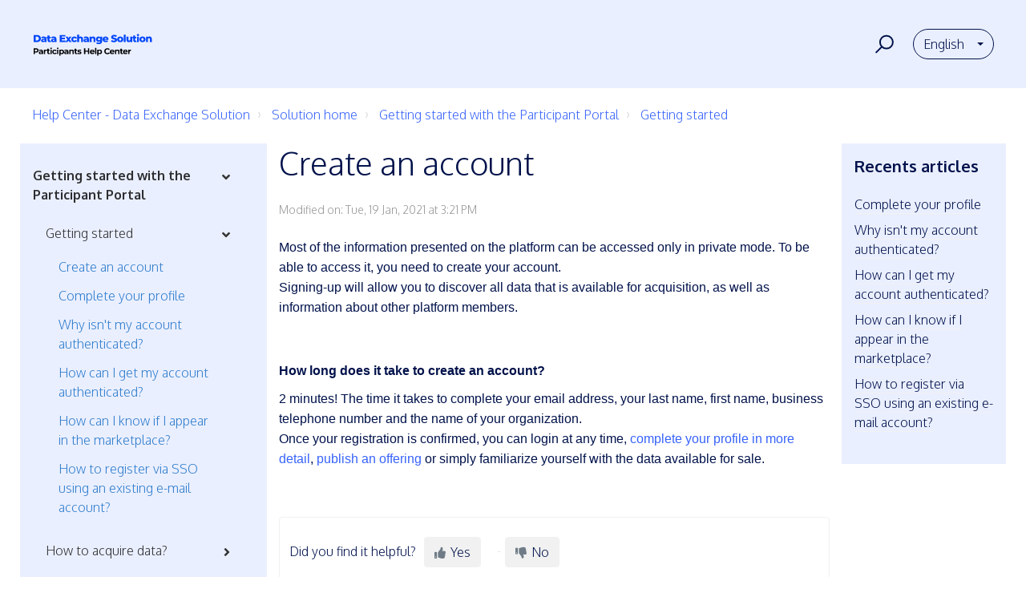

--- FILE ---
content_type: text/html; charset=utf-8
request_url: https://help.dawex.com/en/support/solutions/articles/36000049032-create-an-account
body_size: 22116
content:
<!DOCTYPE html>
       
        <!--[if lt IE 7]><html class="no-js ie6 dew-dsm-theme " lang="en" dir="ltr" data-date-format="non_us"><![endif]-->       
        <!--[if IE 7]><html class="no-js ie7 dew-dsm-theme " lang="en" dir="ltr" data-date-format="non_us"><![endif]-->       
        <!--[if IE 8]><html class="no-js ie8 dew-dsm-theme " lang="en" dir="ltr" data-date-format="non_us"><![endif]-->       
        <!--[if IE 9]><html class="no-js ie9 dew-dsm-theme " lang="en" dir="ltr" data-date-format="non_us"><![endif]-->       
        <!--[if IE 10]><html class="no-js ie10 dew-dsm-theme " lang="en" dir="ltr" data-date-format="non_us"><![endif]-->       
        <!--[if (gt IE 10)|!(IE)]><!--><html class="no-js  dew-dsm-theme " lang="en" dir="ltr" data-date-format="non_us"><!--<![endif]-->
	<head>
		
		<meta name="robots" content="noindex, nofollow">
<meta name="google-site-verification" content="AMKGg_jPHNgVmJFIlduZc5W5zRxpsPnnn_zv4OLhHs0" />
<!-- Title for the page -->
<title> Create an account : Help Center - Data Exchange Solution </title>

<!-- Meta information -->

      <meta charset="utf-8" />
      <meta http-equiv="X-UA-Compatible" content="IE=edge,chrome=1" />
      <meta name="description" content= "&lt;p&gt;Most of the information presented on Dawex can be accessed only in private mode. To be able to access it, you need to create your account. &lt;br&gt;Signing-up, which is completely free, will allow you to discover all data that is available for sale, as well as information about other platform members.&lt;/p&gt;&lt;p&gt;&lt;br&gt;&lt;/p&gt;&lt;h3&gt;&lt;strong&gt;How long does it take to create an account?&lt;/strong&gt;&lt;/h3&gt;&lt;p&gt;2 minutes! The time it takes to complete your email address, your last name, first name, business telephone number and the name of your company. You can also save time by using our LinkedIn identification module. &lt;br&gt;Once your registration is confirmed, you can login at any time, complete your profile in more detail, publish an offer or simply familiarize yourself with the data available for sale.&lt;/p&gt;&lt;p&gt;&lt;br&gt;&lt;/p&gt;&lt;p&gt;&amp;gt;&lt;a href=&quot;https://www.dawex.com/members/signin&quot; target=&quot;_blank&quot; rel=&quot;noreferrer noopener&quot;&gt; Creating my account&lt;/a&gt;&lt;/p&gt;&lt;p&gt;&lt;br&gt;&lt;/p&gt;" />
      <meta name="author" content= "" />
       <meta property="og:title" content="Create an account" />  <meta property="og:url" content="https://help.dawex.com/en/support/solutions/articles/36000049032-create-an-account" />  <meta property="og:description" content=" Most of the information presented on the platform can be accessed only in private mode. To be able to access it, you need to create your account. Signing-up will allow you to discover all data that is available for acquisition, as well as informa..." />  <meta property="og:image" content="https://s3.amazonaws.com/cdn.freshdesk.com/data/helpdesk/attachments/production/36001732066/logo/jIi0dzhcF-uXPpt5_W9Zj2Qdl8IvbwzE8g.jpg?X-Amz-Algorithm=AWS4-HMAC-SHA256&amp;amp;X-Amz-Credential=AKIAS6FNSMY2XLZULJPI%2F20260119%2Fus-east-1%2Fs3%2Faws4_request&amp;amp;X-Amz-Date=20260119T110715Z&amp;amp;X-Amz-Expires=604800&amp;amp;X-Amz-SignedHeaders=host&amp;amp;X-Amz-Signature=9d11b0add065090b8a0dbe79a9c30f75e5960da8e2c08f9a283df87fceccb8a1" />  <meta property="og:site_name" content="Help Center - Data Exchange Solution" />  <meta property="og:type" content="article" />  <meta name="twitter:title" content="Create an account" />  <meta name="twitter:url" content="https://help.dawex.com/en/support/solutions/articles/36000049032-create-an-account" />  <meta name="twitter:description" content=" Most of the information presented on the platform can be accessed only in private mode. To be able to access it, you need to create your account. Signing-up will allow you to discover all data that is available for acquisition, as well as informa..." />  <meta name="twitter:image" content="https://s3.amazonaws.com/cdn.freshdesk.com/data/helpdesk/attachments/production/36001732066/logo/jIi0dzhcF-uXPpt5_W9Zj2Qdl8IvbwzE8g.jpg?X-Amz-Algorithm=AWS4-HMAC-SHA256&amp;amp;X-Amz-Credential=AKIAS6FNSMY2XLZULJPI%2F20260119%2Fus-east-1%2Fs3%2Faws4_request&amp;amp;X-Amz-Date=20260119T110715Z&amp;amp;X-Amz-Expires=604800&amp;amp;X-Amz-SignedHeaders=host&amp;amp;X-Amz-Signature=9d11b0add065090b8a0dbe79a9c30f75e5960da8e2c08f9a283df87fceccb8a1" />  <meta name="twitter:card" content="summary" />  <link rel="canonical" href="https://help.dawex.com/en/support/solutions/articles/36000049032-create-an-account" />  <link rel='alternate' hreflang="de" href="https://help.dawex.com/de/support/solutions/articles/36000049032-ein-konto-erstellen"/>  <link rel='alternate' hreflang="en" href="https://help.dawex.com/en/support/solutions/articles/36000049032-create-an-account"/>  <link rel='alternate' hreflang="fr" href="https://help.dawex.com/fr/support/solutions/articles/36000049032-cr%C3%A9er-un-compte"/> 

<!-- Responsive setting -->
<link rel="apple-touch-icon" href="https://s3.amazonaws.com/cdn.freshdesk.com/data/helpdesk/attachments/production/36001732069/fav_icon/UV5JrXvIvDGt8W2YTnQpr944qRXm4f0iKQ.png" />
        <link rel="apple-touch-icon" sizes="72x72" href="https://s3.amazonaws.com/cdn.freshdesk.com/data/helpdesk/attachments/production/36001732069/fav_icon/UV5JrXvIvDGt8W2YTnQpr944qRXm4f0iKQ.png" />
        <link rel="apple-touch-icon" sizes="114x114" href="https://s3.amazonaws.com/cdn.freshdesk.com/data/helpdesk/attachments/production/36001732069/fav_icon/UV5JrXvIvDGt8W2YTnQpr944qRXm4f0iKQ.png" />
        <link rel="apple-touch-icon" sizes="144x144" href="https://s3.amazonaws.com/cdn.freshdesk.com/data/helpdesk/attachments/production/36001732069/fav_icon/UV5JrXvIvDGt8W2YTnQpr944qRXm4f0iKQ.png" />
        <meta name="viewport" content="width=device-width, initial-scale=1.0, maximum-scale=5.0, user-scalable=yes" /> 

<meta name="viewport" content="width=device-width, initial-scale=1.0" />
<link href="https://fonts.googleapis.com/css?family=Lato:300,300i,400,400i,700,700i" rel="stylesheet">
<link rel="stylesheet" href="https://use.fontawesome.com/releases/v5.14.0/css/all.css" />
<link rel="stylesheet" href="//cdn.jsdelivr.net/highlight.js/9.10.0/styles/github.min.css" />
<link rel="stylesheet" href="//cdn.jsdelivr.net/jquery.magnific-popup/1.0.0/magnific-popup.css" />

<link rel="preconnect" href="https://fonts.googleapis.com">
<link rel="preconnect" href="https://fonts.gstatic.com" crossorigin>
<link href="https://fonts.googleapis.com/css2?family=Oxygen:wght@300;700&display=swap" rel="stylesheet">



		
		<!-- Adding meta tag for CSRF token -->
		<meta name="csrf-param" content="authenticity_token" />
<meta name="csrf-token" content="tWLDO96oh6vA2PRwCmy8rgxB5eSbAuQrWBI+rqA3Toq9pV8SrhjDW8OJBjRntlML0nKUGl1X4N0vEqG0VhUgTQ==" />
		<!-- End meta tag for CSRF token -->
		
		<!-- Fav icon for portal -->
		<link rel='shortcut icon' href='https://s3.amazonaws.com/cdn.freshdesk.com/data/helpdesk/attachments/production/36001732069/fav_icon/UV5JrXvIvDGt8W2YTnQpr944qRXm4f0iKQ.png' />

		<!-- Base stylesheet -->
 
		<link rel="stylesheet" media="print" href="https://assets10.freshdesk.com/assets/cdn/portal_print-6e04b27f27ab27faab81f917d275d593fa892ce13150854024baaf983b3f4326.css" />
	  		<link rel="stylesheet" media="screen" href="https://assets10.freshdesk.com/assets/cdn/falcon_portal_utils-a58414d6bc8bc6ca4d78f5b3f76522e4970de435e68a5a2fedcda0db58f21600.css" />	

		
		<!-- Theme stylesheet -->

		<link href="/support/theme.css?v=4&amp;d=1748020850" media="screen" rel="stylesheet" type="text/css">

		<!-- Google font url if present -->
		<link href='https://fonts.googleapis.com/css?family=Open+Sans:regular,italic,600,700,700italic|Varela+Round:regular' rel='stylesheet' type='text/css' nonce='cjLM7qiGcpU3I7hM8gk0eA=='>

		<!-- Including default portal based script framework at the top -->
		<script src="https://assets10.freshdesk.com/assets/cdn/portal_head_v2-d07ff5985065d4b2f2826fdbbaef7df41eb75e17b915635bf0413a6bc12fd7b7.js"></script>
		<!-- Including syntexhighlighter for portal -->
		<script src="https://assets6.freshdesk.com/assets/cdn/prism-841b9ba9ca7f9e1bc3cdfdd4583524f65913717a3ab77714a45dd2921531a402.js"></script>

		

		<!-- Access portal settings information via javascript -->
		 <script type="text/javascript">     var portal = {"language":"fr","name":"Help Center - Data Exchange Solution","contact_info":"","current_page_name":"article_view","current_tab":"solutions","vault_service":{"url":"https://vault-service.freshworks.com/data","max_try":2,"product_name":"fd"},"current_account_id":831597,"preferences":{"bg_color":"#F8F8FB","header_color":"#ffffff","help_center_color":"#F8F8FB","footer_color":"#183247","tab_color":"#ffffff","tab_hover_color":"#3763fb","btn_background":"#F8F8FB","btn_primary_background":"#3763fb","baseFont":"Open Sans","textColor":"#373737","headingsFont":"Varela Round","headingsColor":"#183247","linkColor":"#183247","linkColorHover":"#3763fb","inputFocusRingColor":"#88878C","nonResponsive":"false","personalized_articles":true},"image_placeholders":{"spacer":"https://assets8.freshdesk.com/assets/misc/spacer.gif","profile_thumb":"https://assets7.freshdesk.com/assets/misc/profile_blank_thumb-4a7b26415585aebbd79863bd5497100b1ea52bab8df8db7a1aecae4da879fd96.jpg","profile_medium":"https://assets9.freshdesk.com/assets/misc/profile_blank_medium-1dfbfbae68bb67de0258044a99f62e94144f1cc34efeea73e3fb85fe51bc1a2c.jpg"},"falcon_portal_theme":true,"current_object_id":36000049032};     var attachment_size = 20;     var blocked_extensions = "exe,dll,sys,swf,scr,gzquar,js,jse,class,vb,com,bat,cmd,pif,img,iso,hta,html,msc,msp,cpl,reg,tmp,py,ps,msi,msp,inf,scf,ocx,bin,ws,sh,lnk,gadget,dmg,msh,apk,iqy,pub,jar";     var allowed_extensions = "";     var store = { 
        ticket: {},
        portalLaunchParty: {} };    store.portalLaunchParty.ticketFragmentsEnabled = false;    store.pod = "us-east-1";    store.region = "US"; </script> 


			
	</head>
	<body>
            	
		
		
		<!-- Notification Messages -->
 <div class="alert alert-with-close notice hide" id="noticeajax"></div> 
<div class="layout layout--anonymous">
  <div class="layout__head">
  	

<header class="topbar bt-container topbar--small" data-topbar>
  <div class="bt-container-inner topbar__container-inner">
    <div class="topbar__inner">
      <div class="topbar__col clearfix">
        <div class="logo-wrapper">
          <div class="logo">
            <a href="/en/support/home">
              <img src="https://www.dawex.com/hubfs/CSM/Logo%20HC%20Participants%20DXS.svg" alt="Dawex logo">
            </a>
          </div>
        </div>
<!--        <p class="help-center-name">Help Center - Data Exchange Solution</p>-->
        <button type="button" role="button" aria-label="Toggle Navigation" class="lines-button x" data-toggle-menu> <span class="lines"></span> </button>
      </div>
      <div class="topbar__col topbar__menu">
        <div class="topbar__collapse" data-menu>
          <div class="topbar__controls topbar__controls--anonymous">
            <div class="topbar__search">
              <form class="hc-search-form print--remove" autocomplete="off" action="/en/support/search/solutions" id="hc-search-form" data-csrf-ignore="true">
	<div class="hc-search-input">
	<label for="support-search-input" class="hide">Enter your search term here...</label>
		<input placeholder="Enter your search term here..." type="text"
			name="term" class="special" value=""
            rel="page-search" data-max-matches="10" id="support-search-input">
	</div>
	<div class="hc-search-button">
		<button class="btn btn-primary" aria-label="Search" type="submit" autocomplete="off">
			<i class="mobile-icon-search hide-tablet"></i>
			<span class="hide-in-mobile">
				Search
			</span>
		</button>
	</div>
</form>
              <button type="button" role="button" class="topbar__btn-search">
                <svg xmlns="http://www.w3.org/2000/svg" width="23" height="24" viewBox="0 0 23 24">
                  <g fill="none" fill-rule="evenodd" transform="translate(-6 -2)">
                    <circle cx="19.889" cy="11.611" r="8" stroke="#fff" stroke-width="2" transform="rotate(45 19.89 11.61)"/>
                    <path fill="#fff" fill-rule="nonzero" d="M9.34328327,15.6566781 L11.3432833,15.6566781 L11.3432833,25.6606781 C11.3432833,26.2106781 10.8992833,26.6566781 10.3432833,26.6566781 C9.79128327,26.6566781 9.34328327,26.2116781 9.34328327,25.6606781 L9.34328327,15.6566781 Z" transform="rotate(45 10.343 21.157)"/>
                  </g>
                </svg>
              </button>
            </div>
            <div class="banner-language-selector pull-right" data-tabs="tabs"
                data-toggle='tooltip' data-placement="bottom" title=""><ul class="language-options" role="tablist"><li class="dropdown"><h5 class="dropdown-toggle" data-toggle="dropdown"><span>English</span><span class="caret"></span></h5><ul class="dropdown-menu " role="menu" aria-labelledby="dropdownMenu"><li><a class="" tabindex="-1" href="/fr/support/solutions/articles/36000049032-cr%C3%A9er-un-compte">French</a></li><li><a class="active" tabindex="-1" href="/en/support/solutions/articles/36000049032-create-an-account"><span class='icon-dd-tick-dark'></span>English </a></li><li><a class="" tabindex="-1" href="/de/support/solutions/articles/36000049032-ein-konto-erstellen">German</a></li></ul></li></ul></div> <div class="welcome">Welcome <b></b> </div>  <b><a href="/en/support/login"><b>Login</b></a></b>
          </div>
        </div>
      </div>
    </div>
  </div>

  <!-- Search and page links for the page -->
  
    
  

</header>




		<div class="waves waves--small " data-wave-small>
		  <svg xmlns="http://www.w3.org/2000/svg" viewBox="0 0 1900 47" xmlns:xlink="http://www.w3.org/1999/xlink">
		    <g fill="none" fill-rule="evenodd">
		      <path fill-rule="nonzero" d="M403.925926,32 C583.088889,32 1900,0 1900,0 L0,0 C0,0 163.540741,32 403.925926,32 Z" transform="translate(-250)" />
		      <path fill-opacity="0.2" fill-rule="nonzero" d="M1342.66667,76 C1552.37037,76 1900,0.2 1900,0.2 L0,0.2 C0,0.2 896.518519,76 1342.66667,76 Z" transform="translate(0 -29)"  />
		      <path fill-opacity="0.2" fill-rule="nonzero" d="M1342.66667,76 C1552.37037,76 1900,0.2 1900,0.2 L0,0.2 C0,0.2 896.518519,76 1342.66667,76 Z" transform="translate(617 -29)"  />
		    </g>
		  </svg>
		</div>

  </div>
  <div class="layout__content">

    
      <div class="bt-container">
        <div class="bt-container-inner">
    

    <div class="article-page">
  <div class="row clearfix">
    <div class="column column--sm-12">
      <ol class="breadcrumbs">
        <li>
          <a href="/support/home">Help Center - Data Exchange Solution</a>
        </li>
        <li title="Solution home">
          <a href="/en/support/solutions">Solution home</a>
        </li>
        <li title="Getting started with the Participant Portal">
          <a href="/en/support/solutions/36000112013">Getting started with the Participant Portal</a>
        </li>
        <li title="Getting started">
          <a href="/en/support/solutions/folders/36000172140">Getting started</a>
        </li>
      </ol>
    </div>
  </div>

  <div class="row clearfix">
    <div class="column column--sm-3 article__column--colored">
      <div class="sidebar-nav">
        <div class="sidenav sidenav--accordion">
          <ul class="sidenav-categories">
            
            
            <li class="sidenav-category is-active" id="sidenav-category-36000112013">
              <a class="sidenav-category__link js-sidenav-category-link">Getting started with the Participant Portal</a>
              <ul class="sidenav-sections">
                
                
                <li class="sidenav-section is-active" id="sidenav-section-36000172140">
                  <a class="sidenav-section__link js-sidenav-section-link">Getting started</a>
                  <ul class="sidenav-articles">
                    
                    
                    <li class="sidenav-article is-active" id="sidenav-article-36000049032">
                      <a class="sidenav-article__link js-sidenav-article-link" href="/en/support/solutions/articles/36000049032-create-an-account">Create an account</a>
                    </li>
                    
                    <li class="sidenav-article " id="sidenav-article-36000049034">
                      <a class="sidenav-article__link js-sidenav-article-link" href="/en/support/solutions/articles/36000049034-complete-your-profile">Complete your profile</a>
                    </li>
                    
                    <li class="sidenav-article " id="sidenav-article-36000049040">
                      <a class="sidenav-article__link js-sidenav-article-link" href="/en/support/solutions/articles/36000049040-why-isn-t-my-account-authenticated-">Why isn't my account authenticated?</a>
                    </li>
                    
                    <li class="sidenav-article " id="sidenav-article-36000049039">
                      <a class="sidenav-article__link js-sidenav-article-link" href="/en/support/solutions/articles/36000049039-how-can-i-get-my-account-authenticated-">How can I get my account authenticated?</a>
                    </li>
                    
                    <li class="sidenav-article " id="sidenav-article-36000112542">
                      <a class="sidenav-article__link js-sidenav-article-link" href="/en/support/solutions/articles/36000112542-how-can-i-know-if-i-appear-in-the-marketplace-">How can I know if I appear in the marketplace?</a>
                    </li>
                    
                    <li class="sidenav-article " id="sidenav-article-36000566340">
                      <a class="sidenav-article__link js-sidenav-article-link" href="/en/support/solutions/articles/36000566340-how-to-register-via-sso-using-an-existing-e-mail-account-">How to register via SSO using an existing e-mail account?</a>
                    </li>
                    
                    
                  </ul>
                </li>
                
                
                
                <li class="sidenav-section " id="sidenav-section-36000172137">
                  <a class="sidenav-section__link js-sidenav-section-link">How to acquire data?</a>
                  <ul class="sidenav-articles">
                    
                    
                    <li class="sidenav-article " id="sidenav-article-36000049036">
                      <a class="sidenav-article__link js-sidenav-article-link" href="/en/support/solutions/articles/36000049036-searching-for-data">Searching for data</a>
                    </li>
                    
                    <li class="sidenav-article " id="sidenav-article-36000112414">
                      <a class="sidenav-article__link js-sidenav-article-link" href="/en/support/solutions/articles/36000112414-how-to-create-effective-saved-searches">How to create effective saved searches</a>
                    </li>
                    
                    <li class="sidenav-article " id="sidenav-article-36000049020">
                      <a class="sidenav-article__link js-sidenav-article-link" href="/en/support/solutions/articles/36000049020-how-to-become-a-data-acquirer-">How to become a data acquirer?</a>
                    </li>
                    
                    <li class="sidenav-article " id="sidenav-article-36000049015">
                      <a class="sidenav-article__link js-sidenav-article-link" href="/en/support/solutions/articles/36000049015-finding-information-about-the-provider">Finding information about the provider</a>
                    </li>
                    
                    <li class="sidenav-article " id="sidenav-article-36000048935">
                      <a class="sidenav-article__link js-sidenav-article-link" href="/en/support/solutions/articles/36000048935-how-do-i-read-an-offering-form-">How do I read an offering form?</a>
                    </li>
                    
                    <li class="sidenav-article " id="sidenav-article-36000049000">
                      <a class="sidenav-article__link js-sidenav-article-link" href="/en/support/solutions/articles/36000049000-who-can-acquire-data-on-the-platform-">Who can acquire data on the platform?</a>
                    </li>
                    
                    <li class="sidenav-article " id="sidenav-article-36000049021">
                      <a class="sidenav-article__link js-sidenav-article-link" href="/en/support/solutions/articles/36000049021-how-do-i-contact-a-provider-">How do I contact a provider?</a>
                    </li>
                    
                    <li class="sidenav-article " id="sidenav-article-36000425433">
                      <a class="sidenav-article__link js-sidenav-article-link" href="/en/support/solutions/articles/36000425433-how-to-subscribe-to-a-data-offering-with-a-recurring-file-delivery-">How to subscribe to a data offering with a recurring file delivery?</a>
                    </li>
                    
                    
                  </ul>
                </li>
                
                
                
                <li class="sidenav-section " id="sidenav-section-36000172139">
                  <a class="sidenav-section__link js-sidenav-section-link">How to provide data?</a>
                  <ul class="sidenav-articles">
                    
                    
                    <li class="sidenav-article " id="sidenav-article-36000048937">
                      <a class="sidenav-article__link js-sidenav-article-link" href="/en/support/solutions/articles/36000048937-how-to-decide-who-can-see-my-offerings-and-acquire-my-data-">How to decide who can see my offerings and acquire my data?</a>
                    </li>
                    
                    <li class="sidenav-article " id="sidenav-article-36000112404">
                      <a class="sidenav-article__link js-sidenav-article-link" href="/en/support/solutions/articles/36000112404-what-is-an-organization-page-">What is an Organization page?</a>
                    </li>
                    
                    <li class="sidenav-article " id="sidenav-article-36000112412">
                      <a class="sidenav-article__link js-sidenav-article-link" href="/en/support/solutions/articles/36000112412-what-is-the-purpose-of-themes-">What is the purpose of themes?</a>
                    </li>
                    
                    <li class="sidenav-article " id="sidenav-article-36000048938">
                      <a class="sidenav-article__link js-sidenav-article-link" href="/en/support/solutions/articles/36000048938-create-an-offering">Create an offering</a>
                    </li>
                    
                    <li class="sidenav-article " id="sidenav-article-36000049019">
                      <a class="sidenav-article__link js-sidenav-article-link" href="/en/support/solutions/articles/36000049019-what-level-of-quality-is-required-to-provide-data-">What level of quality is required to provide data?</a>
                    </li>
                    
                    <li class="sidenav-article " id="sidenav-article-36000049054">
                      <a class="sidenav-article__link js-sidenav-article-link" href="/en/support/solutions/articles/36000049054-what-types-of-offerings-are-available-on-the-platform-">What types of offerings are available on the platform?</a>
                    </li>
                    
                    <li class="sidenav-article " id="sidenav-article-36000049031">
                      <a class="sidenav-article__link js-sidenav-article-link" href="/en/support/solutions/articles/36000049031-which-data-formats-are-accepted-on-the-participant-portal-">Which data formats are accepted on the Participant Portal?</a>
                    </li>
                    
                    <li class="sidenav-article " id="sidenav-article-36000049018">
                      <a class="sidenav-article__link js-sidenav-article-link" href="/en/support/solutions/articles/36000049018-how-can-i-manage-the-rights-to-use-my-data-">How can I manage the rights to use my data?</a>
                    </li>
                    
                    <li class="sidenav-article " id="sidenav-article-36000049016">
                      <a class="sidenav-article__link js-sidenav-article-link" href="/en/support/solutions/articles/36000049016-how-do-i-communicate-with-the-acquirer-">How do I communicate with the acquirer?</a>
                    </li>
                    
                    <li class="sidenav-article " id="sidenav-article-36000354722">
                      <a class="sidenav-article__link js-sidenav-article-link" href="/en/support/solutions/articles/36000354722-how-can-i-view-the-usage-statistics-for-my-data-offerings-">How can I view the usage statistics for my data offerings?</a>
                    </li>
                    
                    <li class="sidenav-article " id="sidenav-article-36000376415">
                      <a class="sidenav-article__link js-sidenav-article-link" href="/en/support/solutions/articles/36000376415-how-to-describe-geospatial-metadata-">How to describe geospatial metadata?</a>
                    </li>
                    
                    <li class="sidenav-article " id="sidenav-article-36000414426">
                      <a class="sidenav-article__link js-sidenav-article-link" href="/en/support/solutions/articles/36000414426-how-to-inform-other-participants-on-data-you-have-without-creating-a-data-offering-">How to inform other participants on data you have without creating a data offering?</a>
                    </li>
                    
                    <li class="sidenav-article " id="sidenav-article-36000416906">
                      <a class="sidenav-article__link js-sidenav-article-link" href="/en/support/solutions/articles/36000416906-how-to-share-regularly-updated-data-">How to share regularly updated data?</a>
                    </li>
                    
                    <li class="sidenav-article " id="sidenav-article-36000416918">
                      <a class="sidenav-article__link js-sidenav-article-link" href="/en/support/solutions/articles/36000416918-how-can-i-track-the-performance-of-my-publications-">How can I track the performance of my publications?</a>
                    </li>
                    
                    <li class="sidenav-article " id="sidenav-article-36000469438">
                      <a class="sidenav-article__link js-sidenav-article-link" href="/en/support/solutions/articles/36000469438-what-are-the-upload-limits-for-a-file-based-data-offering-">What are the upload limits for a file-based data offering?</a>
                    </li>
                    
                    <li class="sidenav-article " id="sidenav-article-36000532544">
                      <a class="sidenav-article__link js-sidenav-article-link" href="/en/support/solutions/articles/36000532544-can-i-delete-a-file-from-my-data-offering-">Can I delete a file from my data offering?</a>
                    </li>
                    
                    <li class="sidenav-article " id="sidenav-article-36000532556">
                      <a class="sidenav-article__link js-sidenav-article-link" href="/en/support/solutions/articles/36000532556-how-can-i-make-sure-that-data-subject-to-retention-limits-is-deleted-from-the-data-exchange-platform-">How can I make sure that data subject to retention limits is deleted from the Data Exchange Platform on time?</a>
                    </li>
                    
                    <li class="sidenav-article " id="sidenav-article-36000535680">
                      <a class="sidenav-article__link js-sidenav-article-link" href="/en/support/solutions/articles/36000535680-how-does-the-data-exchange-solution-handle-new-files-added-to-a-storage-connector-in-a-subscription-b">How does the Data Exchange Solution handle new files added to a storage connector in a subscription-based data offering?</a>
                    </li>
                    
                    
                  </ul>
                </li>
                
                
                
                <li class="sidenav-section " id="sidenav-section-36000316986">
                  <a class="sidenav-section__link js-sidenav-section-link">Quality</a>
                  <ul class="sidenav-articles">
                    
                    
                    <li class="sidenav-article " id="sidenav-article-36000582985">
                      <a class="sidenav-article__link js-sidenav-article-link" href="/en/support/solutions/articles/36000582985-how-do-i-report-content-">How do I report content?</a>
                    </li>
                    
                    
                  </ul>
                </li>
                
                
              </ul>
            </li>
            
            
            
            <li class="sidenav-category " id="sidenav-category-36000112011">
              <a class="sidenav-category__link js-sidenav-category-link"> Managing my profile</a>
              <ul class="sidenav-sections">
                
                
                <li class="sidenav-section " id="sidenav-section-36000172128">
                  <a class="sidenav-section__link js-sidenav-section-link">Registration</a>
                  <ul class="sidenav-articles">
                    
                    
                    <li class="sidenav-article " id="sidenav-article-36000048980">
                      <a class="sidenav-article__link js-sidenav-article-link" href="/en/support/solutions/articles/36000048980-create-an-account">Create an account</a>
                    </li>
                    
                    <li class="sidenav-article " id="sidenav-article-36000048992">
                      <a class="sidenav-article__link js-sidenav-article-link" href="/en/support/solutions/articles/36000048992-how-to-delete-my-account-">How to delete my account?</a>
                    </li>
                    
                    <li class="sidenav-article " id="sidenav-article-36000048991">
                      <a class="sidenav-article__link js-sidenav-article-link" href="/en/support/solutions/articles/36000048991-account-deletion-by-the-team">Account deletion by the team</a>
                    </li>
                    
                    
                  </ul>
                </li>
                
                
                
                <li class="sidenav-section " id="sidenav-section-36000172136">
                  <a class="sidenav-section__link js-sidenav-section-link">Profile management</a>
                  <ul class="sidenav-articles">
                    
                    
                    <li class="sidenav-article " id="sidenav-article-36000048985">
                      <a class="sidenav-article__link js-sidenav-article-link" href="/en/support/solutions/articles/36000048985-how-do-i-modify-my-profile-">How do I modify my profile?</a>
                    </li>
                    
                    <li class="sidenav-article " id="sidenav-article-36000048983">
                      <a class="sidenav-article__link js-sidenav-article-link" href="/en/support/solutions/articles/36000048983-what-kind-of-information-should-i-provide-about-myself-">What kind of information should I provide about myself?</a>
                    </li>
                    
                    <li class="sidenav-article " id="sidenav-article-36000048982">
                      <a class="sidenav-article__link js-sidenav-article-link" href="/en/support/solutions/articles/36000048982-what-kind-of-information-should-i-provide-about-my-organization-">What kind of information should I provide about my organization?</a>
                    </li>
                    
                    <li class="sidenav-article " id="sidenav-article-36000048984">
                      <a class="sidenav-article__link js-sidenav-article-link" href="/en/support/solutions/articles/36000048984-do-i-need-to-choose-between-an-acquirer-or-provider-profile-">Do I need to choose between an Acquirer or Provider profile?</a>
                    </li>
                    
                    <li class="sidenav-article " id="sidenav-article-36000049037">
                      <a class="sidenav-article__link js-sidenav-article-link" href="/en/support/solutions/articles/36000049037-why-is-some-of-the-profile-information-required-">Why is some of the profile information required?</a>
                    </li>
                    
                    <li class="sidenav-article " id="sidenav-article-36000049051">
                      <a class="sidenav-article__link js-sidenav-article-link" href="/en/support/solutions/articles/36000049051-how-should-i-manage-visibility-for-my-organization-page-">How should I manage visibility for my organization page?</a>
                    </li>
                    
                    <li class="sidenav-article " id="sidenav-article-36000112391">
                      <a class="sidenav-article__link js-sidenav-article-link" href="/en/support/solutions/articles/36000112391-how-do-i-change-my-e-mail-address-">How do I change my e-mail address?</a>
                    </li>
                    
                    <li class="sidenav-article " id="sidenav-article-36000301937">
                      <a class="sidenav-article__link js-sidenav-article-link" href="/en/support/solutions/articles/36000301937-how-can-i-customize-my-organization-page-">How can I customize my organization page?</a>
                    </li>
                    
                    <li class="sidenav-article " id="sidenav-article-36000356428">
                      <a class="sidenav-article__link js-sidenav-article-link" href="/en/support/solutions/articles/36000356428-why-can-t-i-change-some-of-the-information-in-my-profile-">Why can't I change some of the information in my profile?</a>
                    </li>
                    
                    <li class="sidenav-article " id="sidenav-article-36000410323">
                      <a class="sidenav-article__link js-sidenav-article-link" href="/en/support/solutions/articles/36000410323-what-are-verifiable-credentials">What are verifiable credentials</a>
                    </li>
                    
                    <li class="sidenav-article " id="sidenav-article-36000548427">
                      <a class="sidenav-article__link js-sidenav-article-link" href="/en/support/solutions/articles/36000548427-how-do-i-get-my-organization-s-verifiable-credential-vc-signed-by-gaia-x-clearing-house-">How do I get my organization's Verifiable Credential (VC) signed by Gaia-X Clearing House?</a>
                    </li>
                    
                    <li class="sidenav-article " id="sidenav-article-36000561825">
                      <a class="sidenav-article__link js-sidenav-article-link" href="/en/support/solutions/articles/36000561825-how-to-create-linked-organizations-">How to create linked organizations?</a>
                    </li>
                    
                    
                  </ul>
                </li>
                
                
                
                <li class="sidenav-section " id="sidenav-section-36000187789">
                  <a class="sidenav-section__link js-sidenav-section-link">Member management</a>
                  <ul class="sidenav-articles">
                    
                    
                    <li class="sidenav-article " id="sidenav-article-36000112124">
                      <a class="sidenav-article__link js-sidenav-article-link" href="/en/support/solutions/articles/36000112124-handling-an-employee-s-departure">Handling an employee’s departure</a>
                    </li>
                    
                    <li class="sidenav-article " id="sidenav-article-36000271796">
                      <a class="sidenav-article__link js-sidenav-article-link" href="/en/support/solutions/articles/36000271796-how-can-i-automatically-link-colleagues-with-my-organization-">How can I automatically link colleagues with my organization?</a>
                    </li>
                    
                    <li class="sidenav-article " id="sidenav-article-36000299112">
                      <a class="sidenav-article__link js-sidenav-article-link" href="/en/support/solutions/articles/36000299112-how-can-i-invite-my-colleagues-to-join-my-organization-on-the-platform-">How can I invite my colleagues to join my organization on the platform?</a>
                    </li>
                    
                    <li class="sidenav-article " id="sidenav-article-36000299124">
                      <a class="sidenav-article__link js-sidenav-article-link" href="/en/support/solutions/articles/36000299124-how-do-i-manage-member-roles-in-my-organization-">How do I manage member roles in my organization?</a>
                    </li>
                    
                    <li class="sidenav-article " id="sidenav-article-36000306657">
                      <a class="sidenav-article__link js-sidenav-article-link" href="/en/support/solutions/articles/36000306657-what-is-the-reference-contact-">What is the reference contact?</a>
                    </li>
                    
                    <li class="sidenav-article " id="sidenav-article-36000457820">
                      <a class="sidenav-article__link js-sidenav-article-link" href="/en/support/solutions/articles/36000457820-how-to-manage-my-organization-s-members-on-the-platform-">How to manage my organization's members on the platform?</a>
                    </li>
                    
                    <li class="sidenav-article " id="sidenav-article-36000532543">
                      <a class="sidenav-article__link js-sidenav-article-link" href="/en/support/solutions/articles/36000532543-what-roles-are-available-within-an-organization-">What roles are available within an organization?</a>
                    </li>
                    
                    
                  </ul>
                </li>
                
                
                
                <li class="sidenav-section " id="sidenav-section-36000172126">
                  <a class="sidenav-section__link js-sidenav-section-link">Security and passwords</a>
                  <ul class="sidenav-articles">
                    
                    
                    <li class="sidenav-article " id="sidenav-article-36000048988">
                      <a class="sidenav-article__link js-sidenav-article-link" href="/en/support/solutions/articles/36000048988-how-do-i-change-my-password-">How do I change my password?</a>
                    </li>
                    
                    <li class="sidenav-article " id="sidenav-article-36000048989">
                      <a class="sidenav-article__link js-sidenav-article-link" href="/en/support/solutions/articles/36000048989-how-to-choose-a-password-">How to choose a password?</a>
                    </li>
                    
                    <li class="sidenav-article " id="sidenav-article-36000069677">
                      <a class="sidenav-article__link js-sidenav-article-link" href="/en/support/solutions/articles/36000069677-how-can-i-reset-my-password-">How can I reset my password?</a>
                    </li>
                    
                    <li class="sidenav-article " id="sidenav-article-36000112380">
                      <a class="sidenav-article__link js-sidenav-article-link" href="/en/support/solutions/articles/36000112380-how-does-two-factor-authentication-work-">How does two-factor authentication work? </a>
                    </li>
                    
                    <li class="sidenav-article " id="sidenav-article-36000566336">
                      <a class="sidenav-article__link js-sidenav-article-link" href="/en/support/solutions/articles/36000566336-how-do-i-log-in-via-sso-using-an-existing-e-mail-account-">How do I log in via SSO using an existing e-mail account?</a>
                    </li>
                    
                    
                  </ul>
                </li>
                
                
                
                <li class="sidenav-section " id="sidenav-section-36000172127">
                  <a class="sidenav-section__link js-sidenav-section-link">Language and currency</a>
                  <ul class="sidenav-articles">
                    
                    
                    <li class="sidenav-article " id="sidenav-article-36000048978">
                      <a class="sidenav-article__link js-sidenav-article-link" href="/en/support/solutions/articles/36000048978-how-do-i-change-the-language-displayed-by-the-site-">How do I change the language displayed by the site?</a>
                    </li>
                    
                    <li class="sidenav-article " id="sidenav-article-36000112374">
                      <a class="sidenav-article__link js-sidenav-article-link" href="/en/support/solutions/articles/36000112374-how-to-personalize-the-user-interface">How to personalize the user interface</a>
                    </li>
                    
                    
                  </ul>
                </li>
                
                
                
                <li class="sidenav-section " id="sidenav-section-36000172125">
                  <a class="sidenav-section__link js-sidenav-section-link">Information related to payment</a>
                  <ul class="sidenav-articles">
                    
                    
                    <li class="sidenav-article " id="sidenav-article-36000048986">
                      <a class="sidenav-article__link js-sidenav-article-link" href="/en/support/solutions/articles/36000048986-how-to-enter-your-billing-address-">How to enter your billing address?</a>
                    </li>
                    
                    <li class="sidenav-article " id="sidenav-article-36000048987">
                      <a class="sidenav-article__link js-sidenav-article-link" href="/en/support/solutions/articles/36000048987-how-to-manage-vat-">How to manage VAT?</a>
                    </li>
                    
                    
                  </ul>
                </li>
                
                
              </ul>
            </li>
            
            
            
            <li class="sidenav-category " id="sidenav-category-36000112012">
              <a class="sidenav-category__link js-sidenav-category-link">Acquisition</a>
              <ul class="sidenav-sections">
                
                
                <li class="sidenav-section " id="sidenav-section-36000172129">
                  <a class="sidenav-section__link js-sidenav-section-link">Validating an acquisition</a>
                  <ul class="sidenav-articles">
                    
                    
                    <li class="sidenav-article " id="sidenav-article-36000048993">
                      <a class="sidenav-article__link js-sidenav-article-link" href="/en/support/solutions/articles/36000048993-can-i-ask-the-provider-to-change-the-terms-of-the-license-">Can I ask the provider to change the terms of the license?</a>
                    </li>
                    
                    <li class="sidenav-article " id="sidenav-article-36000048996">
                      <a class="sidenav-article__link js-sidenav-article-link" href="/en/support/solutions/articles/36000048996-why-is-it-not-possible-to-acquire-data-anonymously-">Why is it not possible to acquire data anonymously?</a>
                    </li>
                    
                    <li class="sidenav-article " id="sidenav-article-36000048997">
                      <a class="sidenav-article__link js-sidenav-article-link" href="/en/support/solutions/articles/36000048997-may-i-acquire-datasets-for-another-organization-">May I acquire datasets for another organization?</a>
                    </li>
                    
                    <li class="sidenav-article " id="sidenav-article-36000048998">
                      <a class="sidenav-article__link js-sidenav-article-link" href="/en/support/solutions/articles/36000048998-how-do-i-make-a-data-acquisition-">How do I make a data acquisition?</a>
                    </li>
                    
                    <li class="sidenav-article " id="sidenav-article-36000048999">
                      <a class="sidenav-article__link js-sidenav-article-link" href="/en/support/solutions/articles/36000048999-how-can-i-discuss-with-the-provider-">How can I discuss with the provider?</a>
                    </li>
                    
                    <li class="sidenav-article " id="sidenav-article-36000049004">
                      <a class="sidenav-article__link js-sidenav-article-link" href="/en/support/solutions/articles/36000049004-what-are-the-differences-between-instant-acquisition-and-acquisition-upon-validation-">What are the differences between instant acquisition and acquisition upon validation?</a>
                    </li>
                    
                    <li class="sidenav-article " id="sidenav-article-36000049005">
                      <a class="sidenav-article__link js-sidenav-article-link" href="/en/support/solutions/articles/36000049005-why-is-it-best-to-channel-all-transactions-and-communications-via-the-platform-">Why is it best to channel all transactions and communications via the platform?</a>
                    </li>
                    
                    <li class="sidenav-article " id="sidenav-article-36000049007">
                      <a class="sidenav-article__link js-sidenav-article-link" href="/en/support/solutions/articles/36000049007-how-can-i-obtain-my-license-">How can I obtain my license?</a>
                    </li>
                    
                    <li class="sidenav-article " id="sidenav-article-36000049008">
                      <a class="sidenav-article__link js-sidenav-article-link" href="/en/support/solutions/articles/36000049008-how-can-i-obtain-an-invoice-">How can I obtain an invoice?</a>
                    </li>
                    
                    
                  </ul>
                </li>
                
                
                
                <li class="sidenav-section " id="sidenav-section-36000172130">
                  <a class="sidenav-section__link js-sidenav-section-link">Payment</a>
                  <ul class="sidenav-articles">
                    
                    
                    <li class="sidenav-article " id="sidenav-article-36000274220">
                      <a class="sidenav-article__link js-sidenav-article-link" href="/en/support/solutions/articles/36000274220-which-payment-method-to-use-acquire-an-offering-">Which payment method to use acquire an offering?</a>
                    </li>
                    
                    
                  </ul>
                </li>
                
                
                
                <li class="sidenav-section " id="sidenav-section-36000172138">
                  <a class="sidenav-section__link js-sidenav-section-link">Collecting data</a>
                  <ul class="sidenav-articles">
                    
                    
                    <li class="sidenav-article " id="sidenav-article-36000049002">
                      <a class="sidenav-article__link js-sidenav-article-link" href="/en/support/solutions/articles/36000049002-what-happens-if-the-data-does-not-correspond-to-what-i-acquired-">What happens if the data does not correspond to what I acquired?</a>
                    </li>
                    
                    <li class="sidenav-article " id="sidenav-article-36000049003">
                      <a class="sidenav-article__link js-sidenav-article-link" href="/en/support/solutions/articles/36000049003-how-can-i-be-sure-that-i-am-picking-up-the-right-data-">How can I be sure that I am picking up the right data?</a>
                    </li>
                    
                    <li class="sidenav-article " id="sidenav-article-36000049009">
                      <a class="sidenav-article__link js-sidenav-article-link" href="/en/support/solutions/articles/36000049009-what-action-can-i-take-if-the-acquired-data-is-not-compliant-with-regulations-">What action can I take if the acquired data is not compliant with regulations?</a>
                    </li>
                    
                    <li class="sidenav-article " id="sidenav-article-36000049010">
                      <a class="sidenav-article__link js-sidenav-article-link" href="/en/support/solutions/articles/36000049010-how-do-i-retrieve-my-data-with-complete-security-">How do I retrieve my data with complete security?</a>
                    </li>
                    
                    <li class="sidenav-article " id="sidenav-article-36000049044">
                      <a class="sidenav-article__link js-sidenav-article-link" href="/en/support/solutions/articles/36000049044-how-do-i-access-my-data-via-api-">How do I access my data via API?</a>
                    </li>
                    
                    <li class="sidenav-article " id="sidenav-article-36000049043">
                      <a class="sidenav-article__link js-sidenav-article-link" href="/en/support/solutions/articles/36000049043-how-can-i-regenerate-my-key-for-api-based-offerings-">How can I regenerate my key for API-based offerings? </a>
                    </li>
                    
                    <li class="sidenav-article " id="sidenav-article-36000353772">
                      <a class="sidenav-article__link js-sidenav-article-link" href="/en/support/solutions/articles/36000353772-how-can-i-analyze-the-consumption-of-acquired-data-">How can I analyze the consumption of acquired data?</a>
                    </li>
                    
                    <li class="sidenav-article " id="sidenav-article-36000375377">
                      <a class="sidenav-article__link js-sidenav-article-link" href="/en/support/solutions/articles/36000375377-how-to-consume-distributed-data-via-api-push-">How to consume distributed data via API Push?</a>
                    </li>
                    
                    <li class="sidenav-article " id="sidenav-article-36000401226">
                      <a class="sidenav-article__link js-sidenav-article-link" href="/en/support/solutions/articles/36000401226-what-happens-if-the-data-provider-changes-the-api-specifications-of-a-pull-api-data-offering-on-which">What happens if the data provider changes the API specifications of a Pull API data offering on which I have an ongoing acquisition?</a>
                    </li>
                    
                    <li class="sidenav-article " id="sidenav-article-36000425455">
                      <a class="sidenav-article__link js-sidenav-article-link" href="/en/support/solutions/articles/36000425455-how-long-do-i-have-access-to-the-files-in-the-data-offerings-i-have-acquired-">How long do I have access to the files in the data offerings I have acquired?</a>
                    </li>
                    
                    <li class="sidenav-article " id="sidenav-article-36000425456">
                      <a class="sidenav-article__link js-sidenav-article-link" href="/en/support/solutions/articles/36000425456-can-the-platform-send-my-data-to-me-by-e-mail-">Can the platform send my data to me by e-mail?</a>
                    </li>
                    
                    <li class="sidenav-article " id="sidenav-article-36000425457">
                      <a class="sidenav-article__link js-sidenav-article-link" href="/en/support/solutions/articles/36000425457-how-do-i-configure-automatic-import-of-my-file-to-an-external-connector-">How do I configure automatic import of my file to an external connector?</a>
                    </li>
                    
                    <li class="sidenav-article " id="sidenav-article-36000425459">
                      <a class="sidenav-article__link js-sidenav-article-link" href="/en/support/solutions/articles/36000425459-how-long-is-my-file-available-on-the-platform-">How long is my file available on the platform?</a>
                    </li>
                    
                    <li class="sidenav-article " id="sidenav-article-36000425460">
                      <a class="sidenav-article__link js-sidenav-article-link" href="/en/support/solutions/articles/36000425460-may-i-download-my-file-more-than-once-">May I download my file more than once?</a>
                    </li>
                    
                    <li class="sidenav-article " id="sidenav-article-36000586677">
                      <a class="sidenav-article__link js-sidenav-article-link" href="/en/support/solutions/articles/36000586677-why-am-i-getting-an-error-code-when-i-try-to-retrieve-my-data-acquired-via-api-">Why am I getting an error code when I try to retrieve my data acquired via API?</a>
                    </li>
                    
                    
                  </ul>
                </li>
                
                
                
                <li class="sidenav-section " id="sidenav-section-36000229144">
                  <a class="sidenav-section__link js-sidenav-section-link">Search Engine</a>
                  <ul class="sidenav-articles">
                    
                    
                    <li class="sidenav-article " id="sidenav-article-36000293645">
                      <a class="sidenav-article__link js-sidenav-article-link" href="/en/support/solutions/articles/36000293645-how-are-search-results-sorted-">How are search results sorted?</a>
                    </li>
                    
                    <li class="sidenav-article " id="sidenav-article-36000293647">
                      <a class="sidenav-article__link js-sidenav-article-link" href="/en/support/solutions/articles/36000293647-how-do-i-search-for-data-offering-or-advisory-services-offerings-">How do I search for data offering or advisory services offerings?</a>
                    </li>
                    
                    <li class="sidenav-article " id="sidenav-article-36000402779">
                      <a class="sidenav-article__link js-sidenav-article-link" href="/en/support/solutions/articles/36000402779-how-can-i-know-which-organizations-are-on-the-platform-">How can I know which organizations are on the platform?</a>
                    </li>
                    
                    <li class="sidenav-article " id="sidenav-article-36000405196">
                      <a class="sidenav-article__link js-sidenav-article-link" href="/en/support/solutions/articles/36000405196-how-to-search-for-earth-observation-data-">How to search for earth observation data?</a>
                    </li>
                    
                    
                  </ul>
                </li>
                
                
              </ul>
            </li>
            
            
            
            <li class="sidenav-category " id="sidenav-category-36000112010">
              <a class="sidenav-category__link js-sidenav-category-link">Providing data</a>
              <ul class="sidenav-sections">
                
                
                <li class="sidenav-section " id="sidenav-section-36000172131">
                  <a class="sidenav-section__link js-sidenav-section-link">Disputes and resolution</a>
                  <ul class="sidenav-articles">
                    
                    
                    <li class="sidenav-article " id="sidenav-article-36000049026">
                      <a class="sidenav-article__link js-sidenav-article-link" href="/en/support/solutions/articles/36000049026-what-should-i-do-if-the-terms-for-using-data-are-not-respected-">What should I do if the terms for using data are not respected?</a>
                    </li>
                    
                    <li class="sidenav-article " id="sidenav-article-36000049027">
                      <a class="sidenav-article__link js-sidenav-article-link" href="/en/support/solutions/articles/36000049027-may-i-ask-for-an-intervention-in-case-of-litigation-">May I ask for an intervention in case of litigation?</a>
                    </li>
                    
                    
                  </ul>
                </li>
                
                
                
                <li class="sidenav-section " id="sidenav-section-36000172132">
                  <a class="sidenav-section__link js-sidenav-section-link">Validating transactions</a>
                  <ul class="sidenav-articles">
                    
                    
                    <li class="sidenav-article " id="sidenav-article-36000271272">
                      <a class="sidenav-article__link js-sidenav-article-link" href="/en/support/solutions/articles/36000271272-how-to-receive-payment-from-an-acquirer-">How to receive payment from an acquirer?</a>
                    </li>
                    
                    <li class="sidenav-article " id="sidenav-article-36000048994">
                      <a class="sidenav-article__link js-sidenav-article-link" href="/en/support/solutions/articles/36000048994-can-i-refuse-a-data-transaction-">Can I refuse a data transaction?</a>
                    </li>
                    
                    <li class="sidenav-article " id="sidenav-article-36000048995">
                      <a class="sidenav-article__link js-sidenav-article-link" href="/en/support/solutions/articles/36000048995-how-to-find-my-issued-invoices-and-user-licenses-">How to find my issued invoices and user licenses?</a>
                    </li>
                    
                    <li class="sidenav-article " id="sidenav-article-36000581049">
                      <a class="sidenav-article__link js-sidenav-article-link" href="/en/support/solutions/articles/36000581049-how-to-provide-an-invoice-to-my-data-acquirer-">How to provide an invoice to my data acquirer?</a>
                    </li>
                    
                    
                  </ul>
                </li>
                
                
              </ul>
            </li>
            
            
            
            <li class="sidenav-category " id="sidenav-category-36000112014">
              <a class="sidenav-category__link js-sidenav-category-link">My offerings</a>
              <ul class="sidenav-sections">
                
                
                <li class="sidenav-section " id="sidenav-section-36000172134">
                  <a class="sidenav-section__link js-sidenav-section-link">How to provide data?</a>
                  <ul class="sidenav-articles">
                    
                    
                    <li class="sidenav-article " id="sidenav-article-36000048932">
                      <a class="sidenav-article__link js-sidenav-article-link" href="/en/support/solutions/articles/36000048932-what-is-the-difference-between-file-based-subscription-based-and-api-based-data-offerings-">What is the difference between file-based, subscription-based, and API-based data offerings?</a>
                    </li>
                    
                    <li class="sidenav-article " id="sidenav-article-36000048933">
                      <a class="sidenav-article__link js-sidenav-article-link" href="/en/support/solutions/articles/36000048933-how-to-create-a-data-offering-">How to create a data offering?</a>
                    </li>
                    
                    <li class="sidenav-article " id="sidenav-article-36000048952">
                      <a class="sidenav-article__link js-sidenav-article-link" href="/en/support/solutions/articles/36000048952-how-do-i-preview-my-offerings-before-publishing-it-">How do I preview my offerings before publishing it?</a>
                    </li>
                    
                    <li class="sidenav-article " id="sidenav-article-36000048941">
                      <a class="sidenav-article__link js-sidenav-article-link" href="/en/support/solutions/articles/36000048941-where-can-i-see-all-my-offerings-that-are-currently-being-created-">Where can I see all my offerings that are currently being created?</a>
                    </li>
                    
                    <li class="sidenav-article " id="sidenav-article-36000048950">
                      <a class="sidenav-article__link js-sidenav-article-link" href="/en/support/solutions/articles/36000048950-how-do-i-change-my-data-offering-">How do I change my data offering?</a>
                    </li>
                    
                    <li class="sidenav-article " id="sidenav-article-36000048940">
                      <a class="sidenav-article__link js-sidenav-article-link" href="/en/support/solutions/articles/36000048940-is-it-possible-to-change-the-visibility-of-a-published-offering-">Is it possible to change the visibility of a published offering?</a>
                    </li>
                    
                    <li class="sidenav-article " id="sidenav-article-36000048947">
                      <a class="sidenav-article__link js-sidenav-article-link" href="/en/support/solutions/articles/36000048947-why-create-several-offerings-">Why create several offerings?</a>
                    </li>
                    
                    <li class="sidenav-article " id="sidenav-article-36000048951">
                      <a class="sidenav-article__link js-sidenav-article-link" href="/en/support/solutions/articles/36000048951-how-do-i-delete-or-hide-my-offerings-">How do I delete or hide my offerings?</a>
                    </li>
                    
                    <li class="sidenav-article " id="sidenav-article-36000285829">
                      <a class="sidenav-article__link js-sidenav-article-link" href="/en/support/solutions/articles/36000285829-why-share-an-offering-outside-the-platform-and-how-">Why share an offering outside the platform? And how?</a>
                    </li>
                    
                    <li class="sidenav-article " id="sidenav-article-36000305446">
                      <a class="sidenav-article__link js-sidenav-article-link" href="/en/support/solutions/articles/36000305446-how-to-change-the-reference-contact-for-your-offering">How to change the reference contact for your offering</a>
                    </li>
                    
                    <li class="sidenav-article " id="sidenav-article-36000375396">
                      <a class="sidenav-article__link js-sidenav-article-link" href="/en/support/solutions/articles/36000375396-what-methods-are-available-for-file-delivery-">What methods are available for file delivery?</a>
                    </li>
                    
                    <li class="sidenav-article " id="sidenav-article-36000388563">
                      <a class="sidenav-article__link js-sidenav-article-link" href="/en/support/solutions/articles/36000388563-what-is-consent-management-">What is consent management?</a>
                    </li>
                    
                    <li class="sidenav-article " id="sidenav-article-36000391897">
                      <a class="sidenav-article__link js-sidenav-article-link" href="/en/support/solutions/articles/36000391897-how-to-change-the-signatory-of-an-organization-in-the-license-">How to change the signatory of an organization in the license?</a>
                    </li>
                    
                    <li class="sidenav-article " id="sidenav-article-36000401224">
                      <a class="sidenav-article__link js-sidenav-article-link" href="/en/support/solutions/articles/36000401224-what-happens-if-i-edit-my-pull-api-offering-s-specifications-">What happens if I edit my Pull API offering's specifications?</a>
                    </li>
                    
                    <li class="sidenav-article " id="sidenav-article-36000401225">
                      <a class="sidenav-article__link js-sidenav-article-link" href="/en/support/solutions/articles/36000401225-how-to-expose-a-data-collection-">How to expose a data collection?</a>
                    </li>
                    
                    <li class="sidenav-article " id="sidenav-article-36000416770">
                      <a class="sidenav-article__link js-sidenav-article-link" href="/en/support/solutions/articles/36000416770-what-happens-if-your-api-is-ko-">What happens if your API is KO?</a>
                    </li>
                    
                    <li class="sidenav-article " id="sidenav-article-36000425451">
                      <a class="sidenav-article__link js-sidenav-article-link" href="/en/support/solutions/articles/36000425451-how-to-create-a-data-exchange-workflow-">How to create a data exchange workflow?</a>
                    </li>
                    
                    <li class="sidenav-article " id="sidenav-article-36000425453">
                      <a class="sidenav-article__link js-sidenav-article-link" href="/en/support/solutions/articles/36000425453-how-to-make-your-data-and-advisory-service-offerings-more-attractive-">How to make your data and advisory service offerings more attractive?</a>
                    </li>
                    
                    <li class="sidenav-article " id="sidenav-article-36000457795">
                      <a class="sidenav-article__link js-sidenav-article-link" href="/en/support/solutions/articles/36000457795-how-to-create-an-attractive-publication-">How to create an attractive publication?</a>
                    </li>
                    
                    <li class="sidenav-article " id="sidenav-article-36000475282">
                      <a class="sidenav-article__link js-sidenav-article-link" href="/en/support/solutions/articles/36000475282-how-do-you-add-a-use-case-on-your-publications-">How do you add a use case on your publications?</a>
                    </li>
                    
                    <li class="sidenav-article " id="sidenav-article-36000481864">
                      <a class="sidenav-article__link js-sidenav-article-link" href="/en/support/solutions/articles/36000481864-how-to-increase-a-publication-s-audience-with-use-cases-">How to increase a publication's audience with use cases?</a>
                    </li>
                    
                    
                  </ul>
                </li>
                
                
                
                <li class="sidenav-section " id="sidenav-section-36000172123">
                  <a class="sidenav-section__link js-sidenav-section-link">Who can acquire my data?</a>
                  <ul class="sidenav-articles">
                    
                    
                    <li class="sidenav-article " id="sidenav-article-36000048944">
                      <a class="sidenav-article__link js-sidenav-article-link" href="/en/support/solutions/articles/36000048944-how-do-i-manage-my-offering-s-visibility-">How do I manage my offering’s visibility?</a>
                    </li>
                    
                    <li class="sidenav-article " id="sidenav-article-36000048945">
                      <a class="sidenav-article__link js-sidenav-article-link" href="/en/support/solutions/articles/36000048945-why-isn-t-my-offering-indexed-in-search-engines-outside-the-platform-">Why isn't my offering indexed in search engines outside the platform?</a>
                    </li>
                    
                    <li class="sidenav-article " id="sidenav-article-36000048946">
                      <a class="sidenav-article__link js-sidenav-article-link" href="/en/support/solutions/articles/36000048946-how-can-i-differentiate-visibility-for-my-offerings-">How can I differentiate visibility for my offerings? </a>
                    </li>
                    
                    <li class="sidenav-article " id="sidenav-article-36000048949">
                      <a class="sidenav-article__link js-sidenav-article-link" href="/en/support/solutions/articles/36000048949-how-is-my-data-used-on-the-platform-">How is my data used on the platform?</a>
                    </li>
                    
                    <li class="sidenav-article " id="sidenav-article-36000048972">
                      <a class="sidenav-article__link js-sidenav-article-link" href="/en/support/solutions/articles/36000048972-is-my-data-visible-on-the-platform-before-the-acquisition-">Is my data visible on the platform before the acquisition?</a>
                    </li>
                    
                    <li class="sidenav-article " id="sidenav-article-36000444496">
                      <a class="sidenav-article__link js-sidenav-article-link" href="/en/support/solutions/articles/36000444496-why-join-of-a-private-group-on-your-platform-">Why join of a private group on your platform?</a>
                    </li>
                    
                    
                  </ul>
                </li>
                
                
                
                <li class="sidenav-section " id="sidenav-section-36000172122">
                  <a class="sidenav-section__link js-sidenav-section-link">Personal data</a>
                  <ul class="sidenav-articles">
                    
                    
                    <li class="sidenav-article " id="sidenav-article-36000048948">
                      <a class="sidenav-article__link js-sidenav-article-link" href="/en/support/solutions/articles/36000048948-what-is-personal-data-">What is personal data?</a>
                    </li>
                    
                    <li class="sidenav-article " id="sidenav-article-36000048970">
                      <a class="sidenav-article__link js-sidenav-article-link" href="/en/support/solutions/articles/36000048970-what-should-i-do-if-my-data-sample-contains-personal-information-">What should I do if my data sample contains personal information?</a>
                    </li>
                    
                    <li class="sidenav-article " id="sidenav-article-36000048971">
                      <a class="sidenav-article__link js-sidenav-article-link" href="/en/support/solutions/articles/36000048971-how-can-i-be-sure-that-i-have-the-right-to-provide-personal-data-">How can I be sure that I have the right to provide personal data?</a>
                    </li>
                    
                    
                  </ul>
                </li>
                
                
                
                <li class="sidenav-section " id="sidenav-section-36000172124">
                  <a class="sidenav-section__link js-sidenav-section-link">Integrating my data</a>
                  <ul class="sidenav-articles">
                    
                    
                    <li class="sidenav-article " id="sidenav-article-36000048943">
                      <a class="sidenav-article__link js-sidenav-article-link" href="/en/support/solutions/articles/36000048943-how-do-i-add-data-to-an-offering-that-is-already-online-">How do I add data to an offering that is already online?</a>
                    </li>
                    
                    <li class="sidenav-article " id="sidenav-article-36000048953">
                      <a class="sidenav-article__link js-sidenav-article-link" href="/en/support/solutions/articles/36000048953-how-do-i-add-my-data-to-my-offerings-">How do I add my data to my offerings?</a>
                    </li>
                    
                    <li class="sidenav-article " id="sidenav-article-36000048973">
                      <a class="sidenav-article__link js-sidenav-article-link" href="/en/support/solutions/articles/36000048973-what-types-of-my-organization-s-data-can-i-provide-">What types of my organization’s data can I provide?</a>
                    </li>
                    
                    <li class="sidenav-article " id="sidenav-article-36000048974">
                      <a class="sidenav-article__link js-sidenav-article-link" href="/en/support/solutions/articles/36000048974-what-are-the-most-frequently-requested-formats-">What are the most frequently-requested formats?</a>
                    </li>
                    
                    <li class="sidenav-article " id="sidenav-article-36000048975">
                      <a class="sidenav-article__link js-sidenav-article-link" href="/en/support/solutions/articles/36000048975-how-do-i-add-several-files-at-once-">How do I add several files at once?</a>
                    </li>
                    
                    <li class="sidenav-article " id="sidenav-article-36000048976">
                      <a class="sidenav-article__link js-sidenav-article-link" href="/en/support/solutions/articles/36000048976-how-do-i-add-my-data-from-my-computer-">How do I add my data from my computer?</a>
                    </li>
                    
                    <li class="sidenav-article " id="sidenav-article-36000280996">
                      <a class="sidenav-article__link js-sidenav-article-link" href="/en/support/solutions/articles/36000280996-how-to-import-your-data-from-s3">How to import your data from S3</a>
                    </li>
                    
                    <li class="sidenav-article " id="sidenav-article-36000350854">
                      <a class="sidenav-article__link js-sidenav-article-link" href="/en/support/solutions/articles/36000350854-how-can-i-connect-to-my-data-storage-spaces-on-the-platform-">How can I connect to my data storage spaces on the platform?</a>
                    </li>
                    
                    <li class="sidenav-article " id="sidenav-article-36000375409">
                      <a class="sidenav-article__link js-sidenav-article-link" href="/en/support/solutions/articles/36000375409-how-to-manage-zip-files-">How to manage zip files?</a>
                    </li>
                    
                    <li class="sidenav-article " id="sidenav-article-36000391591">
                      <a class="sidenav-article__link js-sidenav-article-link" href="/en/support/solutions/articles/36000391591-how-do-i-connect-google-cloud-storage-in-my-cloud-connectors-">How do I connect Google Cloud Storage in my cloud connectors?</a>
                    </li>
                    
                    <li class="sidenav-article " id="sidenav-article-36000408317">
                      <a class="sidenav-article__link js-sidenav-article-link" href="/en/support/solutions/articles/36000408317-how-to-connect-google-drive-in-my-cloud-connectors-">How to connect Google Drive in my cloud connectors?</a>
                    </li>
                    
                    <li class="sidenav-article " id="sidenav-article-36000504352">
                      <a class="sidenav-article__link js-sidenav-article-link" href="/en/support/solutions/articles/36000504352-how-do-i-add-sharepoint-to-my-cloud-connectors-">How do I add Sharepoint to my Cloud connectors?</a>
                    </li>
                    
                    <li class="sidenav-article " id="sidenav-article-36000504991">
                      <a class="sidenav-article__link js-sidenav-article-link" href="/en/support/solutions/articles/36000504991-how-do-i-add-databricks-to-my-cloud-connectors-">How do I add Databricks to my Cloud connectors?</a>
                    </li>
                    
                    <li class="sidenav-article " id="sidenav-article-36000506560">
                      <a class="sidenav-article__link js-sidenav-article-link" href="/en/support/solutions/articles/36000506560-how-do-i-connect-azure-to-my-cloud-connectors-">How do I connect Azure to my cloud connectors?</a>
                    </li>
                    
                    <li class="sidenav-article " id="sidenav-article-36000536090">
                      <a class="sidenav-article__link js-sidenav-article-link" href="/en/support/solutions/articles/36000536090-how-do-i-add-snowflake-to-my-cloud-connectors-">How do I add Snowflake to my cloud connectors?</a>
                    </li>
                    
                    
                  </ul>
                </li>
                
                
                
                <li class="sidenav-section " id="sidenav-section-36000172135">
                  <a class="sidenav-section__link js-sidenav-section-link">Offering via API</a>
                  <ul class="sidenav-articles">
                    
                    
                    <li class="sidenav-article " id="sidenav-article-36000049049">
                      <a class="sidenav-article__link js-sidenav-article-link" href="/en/support/solutions/articles/36000049049-how-do-i-distribute-my-data-via-api-">How do I distribute my data via API?</a>
                    </li>
                    
                    <li class="sidenav-article " id="sidenav-article-36000049050">
                      <a class="sidenav-article__link js-sidenav-article-link" href="/en/support/solutions/articles/36000049050-how-should-i-describe-my-api-pull-">How should I describe my API Pull?</a>
                    </li>
                    
                    <li class="sidenav-article " id="sidenav-article-36000049045">
                      <a class="sidenav-article__link js-sidenav-article-link" href="/en/support/solutions/articles/36000049045-how-is-access-to-my-data-via-api-secured-">How is access to my data via API secured?</a>
                    </li>
                    
                    <li class="sidenav-article " id="sidenav-article-36000049046">
                      <a class="sidenav-article__link js-sidenav-article-link" href="/en/support/solutions/articles/36000049046-how-do-i-validate-the-conditions-for-accessing-my-api-pull-">How do I validate the conditions for accessing my API Pull?</a>
                    </li>
                    
                    <li class="sidenav-article " id="sidenav-article-36000049048">
                      <a class="sidenav-article__link js-sidenav-article-link" href="/en/support/solutions/articles/36000049048-how-to-verify-access-to-the-urls-of-my-api-pull-">How to verify access to the URLs of my API Pull?</a>
                    </li>
                    
                    <li class="sidenav-article " id="sidenav-article-36000285830">
                      <a class="sidenav-article__link js-sidenav-article-link" href="/en/support/solutions/articles/36000285830-how-do-i-configure-my-api-offering-by-importing-openapi-specifications-">How do I configure my API offering by importing OpenAPI specifications?</a>
                    </li>
                    
                    <li class="sidenav-article " id="sidenav-article-36000305443">
                      <a class="sidenav-article__link js-sidenav-article-link" href="/en/support/solutions/articles/36000305443-how-do-i-configure-the-pricing-mode-for-my-api-offering-">How do I configure the pricing mode for my API offering?</a>
                    </li>
                    
                    <li class="sidenav-article " id="sidenav-article-36000318428">
                      <a class="sidenav-article__link js-sidenav-article-link" href="/en/support/solutions/articles/36000318428-how-to-send-data-to-acquirers-via-push-api-">How to send data to acquirers via Push API?</a>
                    </li>
                    
                    <li class="sidenav-article " id="sidenav-article-36000397654">
                      <a class="sidenav-article__link js-sidenav-article-link" href="/en/support/solutions/articles/36000397654-how-do-you-price-per-unit-for-a-pull-api-data-offering-">How do you price per unit for a Pull API data offering?</a>
                    </li>
                    
                    <li class="sidenav-article " id="sidenav-article-36000399975">
                      <a class="sidenav-article__link js-sidenav-article-link" href="/en/support/solutions/articles/36000399975-how-to-consume-an-offer-by-pull-api-with-pricing-per-unit-">How to consume an offer by Pull API with pricing per unit?</a>
                    </li>
                    
                    <li class="sidenav-article " id="sidenav-article-36000406361">
                      <a class="sidenav-article__link js-sidenav-article-link" href="/en/support/solutions/articles/36000406361-how-to-check-that-your-api-is-accessible-with-a-control-api-">How to check that your API is accessible with a control API?</a>
                    </li>
                    
                    <li class="sidenav-article " id="sidenav-article-36000414527">
                      <a class="sidenav-article__link js-sidenav-article-link" href="/en/support/solutions/articles/36000414527-what-usage-information-is-added-by-the-dxs-as-part-of-an-api-offering-">What usage information is added by the DXS as part of an API offering?</a>
                    </li>
                    
                    <li class="sidenav-article " id="sidenav-article-36000419994">
                      <a class="sidenav-article__link js-sidenav-article-link" href="/en/support/solutions/articles/36000419994-what-information-must-a-data-provider-specify-in-an-api-offering-with-consent-verification-">What information must a data provider specify in an API offering with consent verification?</a>
                    </li>
                    
                    <li class="sidenav-article " id="sidenav-article-36000419995">
                      <a class="sidenav-article__link js-sidenav-article-link" href="/en/support/solutions/articles/36000419995-in-case-of-a-data-offering-via-api-push-with-consent-verification-what-parameters-should-the-data-a">In case of a data offering via API Push, with consent verification, what parameters should the data acquirer fill in?</a>
                    </li>
                    
                    <li class="sidenav-article " id="sidenav-article-36000419996">
                      <a class="sidenav-article__link js-sidenav-article-link" href="/en/support/solutions/articles/36000419996-in-case-of-a-data-offering-via-pull-api-with-consent-verification-what-parameters-must-the-acquirer">In case of a data offering via Pull API, with consent verification, what parameters must the acquirer fill in?</a>
                    </li>
                    
                    <li class="sidenav-article " id="sidenav-article-36000425450">
                      <a class="sidenav-article__link js-sidenav-article-link" href="/en/support/solutions/articles/36000425450-how-to-export-an-openapi-file-from-an-api-push-data-offering-">How to export an OpenAPI file from an API Push data offering ?</a>
                    </li>
                    
                    <li class="sidenav-article " id="sidenav-article-36000558077">
                      <a class="sidenav-article__link js-sidenav-article-link" href="/en/support/solutions/articles/36000558077-what-information-is-retrieved-from-my-pull-api-via-openapi-">What information is retrieved from my Pull API via OpenAPI?</a>
                    </li>
                    
                    <li class="sidenav-article " id="sidenav-article-36000558078">
                      <a class="sidenav-article__link js-sidenav-article-link" href="/en/support/solutions/articles/36000558078-how-do-i-activate-or-modify-a-version-of-my-pull-api-in-openapi-">How do I activate or modify a version of my Pull API in OpenAPI?</a>
                    </li>
                    
                    <li class="sidenav-article " id="sidenav-article-36000558079">
                      <a class="sidenav-article__link js-sidenav-article-link" href="/en/support/solutions/articles/36000558079-how-are-my-pull-apis-via-openapi-displayed-in-my-data-offering-file-">How are my Pull APIs via OpenApi displayed in my data offering file?</a>
                    </li>
                    
                    <li class="sidenav-article " id="sidenav-article-36000558080">
                      <a class="sidenav-article__link js-sidenav-article-link" href="/en/support/solutions/articles/36000558080-how-can-i-track-the-consumption-of-my-pull-apis-via-openapi-and-manage-their-lifecycle-">How can I track the consumption of my Pull APIs via OpenAPI and manage their lifecycle?</a>
                    </li>
                    
                    <li class="sidenav-article " id="sidenav-article-36000558081">
                      <a class="sidenav-article__link js-sidenav-article-link" href="/en/support/solutions/articles/36000558081-what-information-is-made-available-to-acquirers-in-a-pull-api-via-openapi-acquisition-">What information is made available to acquirers in a Pull API via OpenAPI acquisition?</a>
                    </li>
                    
                    <li class="sidenav-article " id="sidenav-article-36000558082">
                      <a class="sidenav-article__link js-sidenav-article-link" href="/en/support/solutions/articles/36000558082-how-multi-key-apis-work-in-the-case-of-an-api-data-offering-whose-characteristics-are-in-openapi-for">How multi-key APIs work, in the case of an API data offering whose characteristics are in OpenAPI format?</a>
                    </li>
                    
                    <li class="sidenav-article " id="sidenav-article-36000588979">
                      <a class="sidenav-article__link js-sidenav-article-link" href="/en/support/solutions/articles/36000588979-how-to-migrate-a-pull-api-data-offering-with-manual-entry-to-a-pull-api-data-offering-with-openapi-sp">How to migrate a PULL API data offering with manual entry to a PULL API data offering with OpenAPI specification?</a>
                    </li>
                    
                    
                  </ul>
                </li>
                
                
                
                <li class="sidenav-section " id="sidenav-section-36000172133">
                  <a class="sidenav-section__link js-sidenav-section-link">Diagnostics and viewing data</a>
                  <ul class="sidenav-articles">
                    
                    
                    <li class="sidenav-article " id="sidenav-article-36000048964">
                      <a class="sidenav-article__link js-sidenav-article-link" href="/en/support/solutions/articles/36000048964-may-i-modify-my-data-diagnostic-">May I modify my data diagnostic?</a>
                    </li>
                    
                    <li class="sidenav-article " id="sidenav-article-36000048965">
                      <a class="sidenav-article__link js-sidenav-article-link" href="/en/support/solutions/articles/36000048965-what-is-the-diagnostic-for-">What is the diagnostic for?</a>
                    </li>
                    
                    <li class="sidenav-article " id="sidenav-article-36000048966">
                      <a class="sidenav-article__link js-sidenav-article-link" href="/en/support/solutions/articles/36000048966-how-is-my-data-diagnostic-established-">How is my data diagnostic established?</a>
                    </li>
                    
                    <li class="sidenav-article " id="sidenav-article-36000048967">
                      <a class="sidenav-article__link js-sidenav-article-link" href="/en/support/solutions/articles/36000048967-may-i-modify-the-data-sample-">May I modify the data sample?</a>
                    </li>
                    
                    <li class="sidenav-article " id="sidenav-article-36000048968">
                      <a class="sidenav-article__link js-sidenav-article-link" href="/en/support/solutions/articles/36000048968-what-is-the-data-sample-for-">What is the data sample for?</a>
                    </li>
                    
                    <li class="sidenav-article " id="sidenav-article-36000049038">
                      <a class="sidenav-article__link js-sidenav-article-link" href="/en/support/solutions/articles/36000049038-how-is-the-representative-sample-generated-">How is the representative sample generated?</a>
                    </li>
                    
                    
                  </ul>
                </li>
                
                
                
                <li class="sidenav-section " id="sidenav-section-36000172121">
                  <a class="sidenav-section__link js-sidenav-section-link">License contracts</a>
                  <ul class="sidenav-articles">
                    
                    
                    <li class="sidenav-article " id="sidenav-article-36000048963">
                      <a class="sidenav-article__link js-sidenav-article-link" href="/en/support/solutions/articles/36000048963-what-is-a-license-">What is a license?</a>
                    </li>
                    
                    <li class="sidenav-article " id="sidenav-article-36000048961">
                      <a class="sidenav-article__link js-sidenav-article-link" href="/en/support/solutions/articles/36000048961-how-is-the-license-created-">How is the license created?</a>
                    </li>
                    
                    <li class="sidenav-article " id="sidenav-article-36000048960">
                      <a class="sidenav-article__link js-sidenav-article-link" href="/en/support/solutions/articles/36000048960-how-do-i-create-several-licenses-">How do I create several licenses?</a>
                    </li>
                    
                    <li class="sidenav-article " id="sidenav-article-36000048958">
                      <a class="sidenav-article__link js-sidenav-article-link" href="/en/support/solutions/articles/36000048958-can-i-modify-a-license-">Can I modify a license?</a>
                    </li>
                    
                    <li class="sidenav-article " id="sidenav-article-36000048957">
                      <a class="sidenav-article__link js-sidenav-article-link" href="/en/support/solutions/articles/36000048957-can-the-acquirer-ask-for-the-license-to-be-handled-outside-the-platform-">Can the acquirer ask for the license to be handled outside the platform?</a>
                    </li>
                    
                    
                  </ul>
                </li>
                
                
                
                <li class="sidenav-section " id="sidenav-section-36000172141">
                  <a class="sidenav-section__link js-sidenav-section-link">Setting prices</a>
                  <ul class="sidenav-articles">
                    
                    
                    <li class="sidenav-article " id="sidenav-article-36000048954">
                      <a class="sidenav-article__link js-sidenav-article-link" href="/en/support/solutions/articles/36000048954-how-is-pricing-determined-">How is pricing determined?</a>
                    </li>
                    
                    <li class="sidenav-article " id="sidenav-article-36000048955">
                      <a class="sidenav-article__link js-sidenav-article-link" href="/en/support/solutions/articles/36000048955-how-can-old-data-represent-strong-value-">How can old data represent strong value?</a>
                    </li>
                    
                    <li class="sidenav-article " id="sidenav-article-36000049035">
                      <a class="sidenav-article__link js-sidenav-article-link" href="/en/support/solutions/articles/36000049035-how-do-i-set-personalized-pricing-">How do I set personalized pricing?</a>
                    </li>
                    
                    <li class="sidenav-article " id="sidenav-article-36000049056">
                      <a class="sidenav-article__link js-sidenav-article-link" href="/en/support/solutions/articles/36000049056-how-can-i-estimate-the-price-of-my-data-">How can I estimate the price of my data?</a>
                    </li>
                    
                    <li class="sidenav-article " id="sidenav-article-36000048956">
                      <a class="sidenav-article__link js-sidenav-article-link" href="/en/support/solutions/articles/36000048956-what-factors-should-i-consider-when-assessing-the-value-of-my-data-">What factors should I consider when assessing the value of my data?</a>
                    </li>
                    
                    <li class="sidenav-article " id="sidenav-article-36000401391">
                      <a class="sidenav-article__link js-sidenav-article-link" href="/en/support/solutions/articles/36000401391-what-are-the-different-pricing-options-available-depending-on-the-format-and-delivery-method-">What are the different pricing options available depending on the format and delivery method?</a>
                    </li>
                    
                    
                  </ul>
                </li>
                
                
                
                <li class="sidenav-section " id="sidenav-section-36000229537">
                  <a class="sidenav-section__link js-sidenav-section-link">Manage my service offerings</a>
                  <ul class="sidenav-articles">
                    
                    
                    <li class="sidenav-article " id="sidenav-article-36000278750">
                      <a class="sidenav-article__link js-sidenav-article-link" href="/en/support/solutions/articles/36000278750-what-is-an-advisory-service-offering-">What is an advisory service offering?</a>
                    </li>
                    
                    <li class="sidenav-article " id="sidenav-article-36000280745">
                      <a class="sidenav-article__link js-sidenav-article-link" href="/en/support/solutions/articles/36000280745-creating-an-advisory-service-offering">Creating an advisory service offering</a>
                    </li>
                    
                    
                  </ul>
                </li>
                
                
              </ul>
            </li>
            
            
            
            <li class="sidenav-category " id="sidenav-category-36000199292">
              <a class="sidenav-category__link js-sidenav-category-link">Data Exchange Services API</a>
              <ul class="sidenav-sections">
                
                
                <li class="sidenav-section " id="sidenav-section-36000316556">
                  <a class="sidenav-section__link js-sidenav-section-link">Service account</a>
                  <ul class="sidenav-articles">
                    
                    
                    <li class="sidenav-article " id="sidenav-article-36000581668">
                      <a class="sidenav-article__link js-sidenav-article-link" href="/en/support/solutions/articles/36000581668-how-do-i-create-a-service-account-">How do I create a service account?</a>
                    </li>
                    
                    <li class="sidenav-article " id="sidenav-article-36000581674">
                      <a class="sidenav-article__link js-sidenav-article-link" href="/en/support/solutions/articles/36000581674-how-do-i-manage-the-rights-and-access-of-a-service-account-">How do I manage the rights and access of a service account?</a>
                    </li>
                    
                    <li class="sidenav-article " id="sidenav-article-36000581673">
                      <a class="sidenav-article__link js-sidenav-article-link" href="/en/support/solutions/articles/36000581673-where-can-i-find-online-documentation-on-using-the-data-exchange-solution-services-api-">Where can I find online documentation on using the Data Exchange Solution services API?</a>
                    </li>
                    
                    
                  </ul>
                </li>
                
                
              </ul>
            </li>
            
            
          </ul>
        </div>
      </div>

      <a class="btn btn-default sidebar-toggle js-sidebar-toggle" href="#"><i class="fa fa-bars" aria-hidden="true"></i>
        
        Open navigation
                 
     </a>
    </div>
    <div class="column column--sm-7">
      <article class="article clearfix" itemscope itemtype="http://schema.org/Article">
        <header class="article-header">
          <h1 class="article__title" itemprop="name">
            Create an account
          </h1>

          <div class="article-meta">
            <div class="article-meta__col article-meta__col--main">
              <div class="entry-info">
                <div class="entry-info__content">
                  
                  <div class="meta">Modified on: Tue, 19 Jan, 2021 at  3:21 PM</div>
                </div>
              </div>
            </div>
          </div>
        </header>

        <div class="article__body markdown" itemprop="articleBody">
          <p><span style="font-family: Arial, Helvetica, sans-serif; font-size: 16px;">Most of the information presented on the platform can be accessed only in private mode. To be able to access it, you need to create your account.<br>Signing-up will allow you to discover all data that is available for acquisition, as well as information about other platform members.</span></p><p><span style="font-size: 16px;"><span style="font-family: Arial,Helvetica,sans-serif;"><br></span></span></p><h3><span style="font-size: 16px;"><span style="font-family: Arial,Helvetica,sans-serif;"><strong>How long does it take to create an account?</strong></span></span></h3><p><span style="font-size: 16px;"><span style="font-family: Arial,Helvetica,sans-serif;">2 minutes! The time it takes to complete your email address, your last name, first name, business telephone number and the name of your organization.<br>Once your registration is confirmed, you can login at any time, <a href="https://dawexsystems.freshdesk.com/en/support/solutions/articles/36000049034-complete-your-profile" rel="noreferrer noopener">complete your profile in more detail</a>, <a href="https://help.dawex.com/en/support/solutions/articles/36000048938-create-an-offering">publish an offering</a> or simply familiarize yourself with the data available for sale.</span></span></p><p><br></p>
        </div>

        
      </article>

      <footer class="article-footer clearfix">
        <p class="article-vote" id="voting-container" 
											data-user-id="" 
											data-article-id="36000049032"
											data-language="en">
										Did you find it helpful?<span data-href="/en/support/solutions/articles/36000049032/thumbs_up" class="vote-up a-link" id="article_thumbs_up" 
									data-remote="true" data-method="put" data-update="#voting-container" 
									data-user-id=""
									data-article-id="36000049032"
									data-language="en"
									data-update-with-message="Glad we could be helpful. Thanks for the feedback.">
								Yes</span><span class="vote-down-container"><span data-href="/en/support/solutions/articles/36000049032/thumbs_down" class="vote-down a-link" id="article_thumbs_down" 
									data-remote="true" data-method="put" data-update="#vote-feedback-form" 
									data-user-id=""
									data-article-id="36000049032"
									data-language="en"
									data-hide-dom="#voting-container" data-show-dom="#vote-feedback-container">
								No</span></span></p><a class="hide a-link" id="vote-feedback-form-link" data-hide-dom="#vote-feedback-form-link" data-show-dom="#vote-feedback-container">Send feedback</a><div id="vote-feedback-container"class="hide">	<div class="lead">Sorry we couldn't be helpful. Help us improve this article with your feedback.</div>	<div id="vote-feedback-form">		<div class="sloading loading-small loading-block"></div>	</div></div>
      </footer>
    </div>
    <div class="column column--sm-2 article__column--colored">
      <div class="article-sidebar">
        
          <div class="related-articles">
            <h4 class="related-articles__title">
                
                Recents articles
                                
            </h4>
            <ul class="related-articles__list">
              
                
              
                
                <li>
                  <a href="/en/support/solutions/articles/36000049034-complete-your-profile">Complete your profile</a>
                  </li>
                
              
                
                <li>
                  <a href="/en/support/solutions/articles/36000049040-why-isn-t-my-account-authenticated-">Why isn't my account authenticated?</a>
                  </li>
                
              
                
                <li>
                  <a href="/en/support/solutions/articles/36000049039-how-can-i-get-my-account-authenticated-">How can I get my account authenticated?</a>
                  </li>
                
              
                
                <li>
                  <a href="/en/support/solutions/articles/36000112542-how-can-i-know-if-i-appear-in-the-marketplace-">How can I know if I appear in the marketplace?</a>
                  </li>
                
              
                
                <li>
                  <a href="/en/support/solutions/articles/36000566340-how-to-register-via-sso-using-an-existing-e-mail-account-">How to register via SSO using an existing e-mail account?</a>
                  </li>
                
              
            </ul>
          </div>
        
      </div>
    </div>
  </div>
</div>


    
        </div>
      </div>
    

  </div>

  <div class="layout__footer">
		<footer class="footer-container">
  <div class="footer-container__wrapper bt-container">
    <div class="waves waves--footer">
      <svg xmlns="http://www.w3.org/2000/svg" viewBox="0 0 1900 100" width="1900" xmlns:xlink="http://www.w3.org/1999/xlink">
        <g transform="translate(-578)">
          <path class="waves__wave waves__wave-footer-with-opacity" d="M0,74.3635517 C0,74.3635517 149.686491,112.453979 552.5,94.3635517 C955.313509,76.2731247 1085.21689,63.4466345 1336,24.3635517 C1586.78311,-14.7195311 1900,116 1900,116 L1900,684.363552 L0,684.363552 L0,74.3635517 Z" opacity="0.4"/>
          <path class="waves__wave waves__wave-footer-with-opacity" d="M578,21 C578,21 700,-7.5 1130.5,61.7525987 C1561,131.005197 1663.21689,18.4672903 1914,3.21512382 C2164.78311,-12.0370427 2478,51.0201205 2478,51.0201205 L2478,292 L578,292 L578,21 Z" opacity="0.4"/>
          <path class="waves__wave waves__wave--footer-primary" d="M578,81.0871789 C729,43 948.5,20.5 1208.5,38.5 C1468.5,56.5 2141,147 2478,10 C2478,159 2478,645.450731 2478,645.450731 L578,645.450731 C578,645.450731 578,129 578,81.0871789 Z"/>
        </g>
      </svg>
    </div>
    <div class="bt-container-inner footer-container__inner">
      <div class="footer-container__col footer-container__col--copyright">
        
        <p>Theme by <a href="https://www.breezythemes.com" target="_blank">Breezy Themes</a>
        </p>
      </div>
      <div class="footer-container__col footer-container__col--social-links">
        <a href="https://www.dawex.com/" target="_blank" class="footer-social-link fas fa-globe"></a>
      </div>
    </div>
  </div>
</footer>

  </div>
</div>

<script src="//cdn.jsdelivr.net/jquery.magnific-popup/1.0.0/jquery.magnific-popup.min.js"></script>
<script src="//cdn.jsdelivr.net/highlight.js/9.10.0/highlight.min.js"></script>

<script>
	(function($) {
  hljs.initHighlightingOnLoad();

  var BT_SETTINGS = {
    css: {
      activeClass: 'is-active',
      hiddenClass: 'is-hidden',
      visibleClass: 'is-visible'
    }
  };

	  var $topbar = $('[data-topbar]');
	  var $topSearchBar = $('.topbar__search .hc-search-form');
	  var $topSearchBarQuery = $topSearchBar.find('input.special');
	  var $topSearchBarBtn = $('.topbar__btn-search');

	  $topbar.removeClass(BT_SETTINGS.css.hiddenClass);

	  $('[data-toggle-menu]').click(function() {
	    $(this).toggleClass(BT_SETTINGS.css.activeClass);
	    $('[data-menu]').toggle();
	  });

	  $('.image-with-lightbox').magnificPopup({
	    type: 'image',
	    closeOnContentClick: true,
	    closeBtnInside: false,
	    fixedContentPos: true,
	    mainClass: 'mfp-with-zoom', // class to remove default margin from left and right side
	    image: {
	      verticalFit: true
	    },
	    zoom: {
	      enabled: true,
	      duration: 300 // don't foget to change the duration also in CSS
	    }
	  });

	  $('.image-with-video-icon').magnificPopup({
	    disableOn: 700,
	    type: 'iframe',
	    mainClass: 'mfp-fade',
	    removalDelay: 160,
	    preloader: false,
	    fixedContentPos: false
	  });

	  $('.accordion__item-title').on('click', function() {
	    var $title = $(this);
	    $title.toggleClass('accordion__item-title--active');
	    $title
	      .parents('.accordion__item')
	      .find('.accordion__item-content')
	      .slideToggle();
	  });

	  $('.tabs-link').click(function(e) {
	    e.preventDefault();
	    var $link = $(this);
	    var tabIndex = $link.index();
	    var $tab = $link.parents('.tabs').find('.tab').eq(tabIndex);
	    $link
	      .addClass(BT_SETTINGS.css.activeClass)
	      .siblings()
	      .removeClass(BT_SETTINGS.css.activeClass);
	    $tab
	      .removeClass(BT_SETTINGS.css.hiddenClass)
	      .siblings('.tab')
	      .addClass(BT_SETTINGS.css.hiddenClass);
	  });

	  $topSearchBarBtn.click(function() {
	    $(this).addClass(BT_SETTINGS.css.hiddenClass);
	    $topSearchBar.addClass(BT_SETTINGS.css.visibleClass);
	    $topSearchBarQuery.focus();
	  });

	  $(document).mouseup(function(e) {
	    if (!$topSearchBarQuery.is(e.target)) {
	      $topSearchBar.removeClass(BT_SETTINGS.css.visibleClass);
	      $topSearchBarBtn.removeClass(BT_SETTINGS.css.hiddenClass);
	    }
	  });

	  // Fix animated icons
	  $('.fa-spin').empty();

	  $('.topbar__search input.special').attr('placeholder', 'Search');

  //  Sidenav
    $('<div />', {
      class:'sidebar-overlay'
    }).appendTo('body');

    $(document).on('click', '.js-sidenav-category-link', function (e) {
      e.preventDefault();
      var $categoryItem = $(this).parents('.sidenav-category');
      $categoryItem.toggleClass('is-active').siblings().removeClass('is-active');
    });

    $(document).on('click', '.js-sidenav-section-link', function (e) {
      e.preventDefault();
      var $categoryItem = $(this).parents('.sidenav-section');
      $categoryItem.toggleClass('is-active').siblings().removeClass('is-active');
    });

    var $sidebarToggle = $(".js-sidebar-toggle, .sidebar-overlay");

    $sidebarToggle.on("click", function() {
      $("body").toggleClass("sidenav-open");
      $(".sidebar-nav").toggleClass("show");
      $(".sidebar-overlay").toggleClass("active");
    });

  })(jQuery);
</script>




			<script src="https://assets4.freshdesk.com/assets/cdn/portal_bottom-0fe88ce7f44d512c644a48fda3390ae66247caeea647e04d017015099f25db87.js"></script>

		<script src="https://assets10.freshdesk.com/assets/cdn/redactor-642f8cbfacb4c2762350a557838bbfaadec878d0d24e9a0d8dfe90b2533f0e5d.js"></script> 
		<script src="https://assets8.freshdesk.com/assets/cdn/lang/en-4a75f878b88f0e355c2d9c4c8856e16e0e8e74807c9787aaba7ef13f18c8d691.js"></script>
		<!-- for i18n-js translations -->
  		<script src="https://assets6.freshdesk.com/assets/cdn/i18n/portal/en-7dc3290616af9ea64cf8f4a01e81b2013d3f08333acedba4871235237937ee05.js"></script>
		<!-- Including default portal based script at the bottom -->
		<script nonce="cjLM7qiGcpU3I7hM8gk0eA==">
//<![CDATA[
	
	jQuery(document).ready(function() {
					
		// Setting the locale for moment js
		moment.lang('en');

		var validation_meassages = {"required":"This field is required.","remote":"Please fix this field.","email":"Please enter a valid email address.","url":"Please enter a valid URL.","date":"Please enter a valid date.","dateISO":"Please enter a valid date ( ISO ).","number":"Please enter a valid number.","digits":"Please enter only digits.","creditcard":"Please enter a valid credit card number.","equalTo":"Please enter the same value again.","two_decimal_place_warning":"Value cannot have more than 2 decimal digits","select2_minimum_limit":"Please type %{char_count} or more letters","select2_maximum_limit":"You can only select %{limit} %{container}","maxlength":"Please enter no more than {0} characters.","minlength":"Please enter at least {0} characters.","rangelength":"Please enter a value between {0} and {1} characters long.","range":"Please enter a value between {0} and {1}.","max":"Please enter a value less than or equal to {0}.","min":"Please enter a value greater than or equal to {0}.","select2_maximum_limit_jq":"You can only select {0} {1}","facebook_limit_exceed":"Your Facebook reply was over 8000 characters. You'll have to be more clever.","messenger_limit_exceeded":"Oops! You have exceeded Messenger Platform's character limit. Please modify your response.","not_equal_to":"This element should not be equal to","email_address_invalid":"One or more email addresses are invalid.","twitter_limit_exceed":"Oops! You have exceeded Twitter's character limit. You'll have to modify your response.","password_does_not_match":"The passwords don't match. Please try again.","valid_hours":"Please enter a valid hours.","reply_limit_exceed":"Your reply was over 2000 characters. You'll have to be more clever.","url_format":"Invalid URL format","url_without_slash":"Please enter a valid URL without '/'","link_back_url":"Please enter a valid linkback URL","requester_validation":"Please enter a valid requester details or <a href=\"#\" id=\"add_requester_btn_proxy\">add new requester.</a>","agent_validation":"Please enter valid agent details","email_or_phone":"Please enter a Email or Phone Number","upload_mb_limit":"Upload exceeds the available 15MB limit","invalid_image":"Invalid image format","atleast_one_role":"At least one role is required for the agent","invalid_time":"Invalid time.","remote_fail":"Remote validation failed","trim_spaces":"Auto trim of leading & trailing whitespace","hex_color_invalid":"Please enter a valid hex color value.","name_duplication":"The name already exists.","invalid_value":"Invalid value","invalid_regex":"Invalid Regular Expression","same_folder":"Cannot move to the same folder.","maxlength_255":"Please enter less than 255 characters","decimal_digit_valid":"Value cannot have more than 2 decimal digits","atleast_one_field":"Please fill at least {0} of these fields.","atleast_one_portal":"Select atleast one portal.","custom_header":"Please type custom header in the format -  header : value","same_password":"Should be same as Password","select2_no_match":"No matching %{container} found","integration_no_match":"no matching data...","time":"Please enter a valid time","valid_contact":"Please add a valid contact","field_invalid":"This field is invalid","select_atleast_one":"Select at least one option.","ember_method_name_reserved":"This name is reserved and cannot be used. Please choose a different name."}	

		jQuery.extend(jQuery.validator.messages, validation_meassages );


		jQuery(".call_duration").each(function () {
			var format,time;
			if (jQuery(this).data("time") === undefined) { return; }
			if(jQuery(this).hasClass('freshcaller')){ return; }
			time = jQuery(this).data("time");
			if (time>=3600) {
			 format = "hh:mm:ss";
			} else {
				format = "mm:ss";
			}
			jQuery(this).html(time.toTime(format));
		});
	});

	// Shortcuts variables
	var Shortcuts = {"global":{"help":"?","save":"mod+return","cancel":"esc","search":"/","status_dialog":"mod+alt+return","save_cuctomization":"mod+shift+s"},"app_nav":{"dashboard":"g d","tickets":"g t","social":"g e","solutions":"g s","forums":"g f","customers":"g c","reports":"g r","admin":"g a","ticket_new":"g n","compose_email":"g m"},"pagination":{"previous":"alt+left","next":"alt+right","alt_previous":"j","alt_next":"k"},"ticket_list":{"ticket_show":"return","select":"x","select_all":"shift+x","search_view":"v","show_description":"space","unwatch":"w","delete":"#","pickup":"@","spam":"!","close":"~","silent_close":"alt+shift+`","undo":"z","reply":"r","forward":"f","add_note":"n","scenario":"s"},"ticket_detail":{"toggle_watcher":"w","reply":"r","forward":"f","add_note":"n","close":"~","silent_close":"alt+shift+`","add_time":"m","spam":"!","delete":"#","show_activities_toggle":"}","properties":"p","expand":"]","undo":"z","select_watcher":"shift+w","go_to_next":["j","down"],"go_to_previous":["k","up"],"scenario":"s","pickup":"@","collaboration":"d"},"social_stream":{"search":"s","go_to_next":["j","down"],"go_to_previous":["k","up"],"open_stream":["space","return"],"close":"esc","reply":"r","retweet":"shift+r"},"portal_customizations":{"preview":"mod+shift+p"},"discussions":{"toggle_following":"w","add_follower":"shift+w","reply_topic":"r"}};
	
	// Date formats
	var DATE_FORMATS = {"non_us":{"moment_date_with_week":"ddd, D MMM, YYYY","datepicker":"d M, yy","datepicker_escaped":"d M yy","datepicker_full_date":"D, d M, yy","mediumDate":"d MMM, yyyy"},"us":{"moment_date_with_week":"ddd, MMM D, YYYY","datepicker":"M d, yy","datepicker_escaped":"M d yy","datepicker_full_date":"D, M d, yy","mediumDate":"MMM d, yyyy"}};

	var lang = { 
		loadingText: "Please Wait...",
		viewAllTickets: "View all tickets"
	};


//]]>
</script> 

		

		<img src='/en/support/solutions/articles/36000049032-create-an-account/hit' alt='Article views count' aria-hidden='true'/>
		<script type="text/javascript">
     		I18n.defaultLocale = "en";
     		I18n.locale = "en";
		</script>
			
    	


		<!-- Include dynamic input field script for signup and profile pages (Mint theme) -->

	</body>
</html>


--- FILE ---
content_type: image/svg+xml
request_url: https://www.dawex.com/hubfs/CSM/Logo%20HC%20Participants%20DXS.svg
body_size: 6678
content:
<svg xmlns="http://www.w3.org/2000/svg" xmlns:xlink="http://www.w3.org/1999/xlink" width="276" zoomAndPan="magnify" viewBox="0 0 206.87999 53.25" height="71" preserveAspectRatio="xMidYMid meet" version="1.0"><defs><g/></defs><g fill="#0146f9" fill-opacity="1"><g transform="translate(1.377496, 23.296875)"><g><path d="M 1.171875 -11.734375 L 6.71875 -11.734375 C 8.007812 -11.734375 9.148438 -11.492188 10.140625 -11.015625 C 11.140625 -10.535156 11.910156 -9.851562 12.453125 -8.96875 C 13.003906 -8.082031 13.28125 -7.050781 13.28125 -5.875 C 13.28125 -4.6875 13.003906 -3.648438 12.453125 -2.765625 C 11.910156 -1.878906 11.140625 -1.195312 10.140625 -0.71875 C 9.148438 -0.238281 8.007812 0 6.71875 0 L 1.171875 0 Z M 6.59375 -2.65625 C 7.59375 -2.65625 8.394531 -2.9375 9 -3.5 C 9.613281 -4.070312 9.921875 -4.863281 9.921875 -5.875 C 9.921875 -6.875 9.613281 -7.660156 9 -8.234375 C 8.394531 -8.804688 7.59375 -9.09375 6.59375 -9.09375 L 4.5 -9.09375 L 4.5 -2.65625 Z M 6.59375 -2.65625 "/></g></g></g><g fill="#0146f9" fill-opacity="1"><g transform="translate(14.513991, 23.296875)"><g><path d="M 4.890625 -9.234375 C 6.398438 -9.234375 7.550781 -8.890625 8.34375 -8.203125 C 9.144531 -7.515625 9.546875 -6.460938 9.546875 -5.046875 L 9.546875 0 L 6.578125 0 L 6.578125 -1.171875 C 6.117188 -0.285156 5.222656 0.15625 3.890625 0.15625 C 3.179688 0.15625 2.570312 0.03125 2.0625 -0.21875 C 1.550781 -0.46875 1.160156 -0.800781 0.890625 -1.21875 C 0.628906 -1.632812 0.5 -2.113281 0.5 -2.65625 C 0.5 -3.507812 0.828125 -4.171875 1.484375 -4.640625 C 2.148438 -5.117188 3.171875 -5.359375 4.546875 -5.359375 L 6.359375 -5.359375 C 6.296875 -6.328125 5.648438 -6.8125 4.421875 -6.8125 C 3.984375 -6.8125 3.539062 -6.738281 3.09375 -6.59375 C 2.65625 -6.457031 2.28125 -6.265625 1.96875 -6.015625 L 0.890625 -8.1875 C 1.390625 -8.519531 2 -8.773438 2.71875 -8.953125 C 3.445312 -9.140625 4.171875 -9.234375 4.890625 -9.234375 Z M 4.78125 -1.859375 C 5.144531 -1.859375 5.46875 -1.945312 5.75 -2.125 C 6.03125 -2.300781 6.234375 -2.566406 6.359375 -2.921875 L 6.359375 -3.703125 L 4.984375 -3.703125 C 4.054688 -3.703125 3.59375 -3.394531 3.59375 -2.78125 C 3.59375 -2.5 3.695312 -2.273438 3.90625 -2.109375 C 4.113281 -1.941406 4.40625 -1.859375 4.78125 -1.859375 Z M 4.78125 -1.859375 "/></g></g></g><g fill="#0146f9" fill-opacity="1"><g transform="translate(24.332766, 23.296875)"><g><path d="M 7.296875 -0.375 C 7.023438 -0.207031 6.695312 -0.078125 6.3125 0.015625 C 5.925781 0.109375 5.515625 0.15625 5.078125 0.15625 C 3.890625 0.15625 2.976562 -0.132812 2.34375 -0.71875 C 1.707031 -1.300781 1.390625 -2.164062 1.390625 -3.3125 L 1.390625 -6.375 L 0.0625 -6.375 L 0.0625 -8.75 L 1.390625 -8.75 L 1.390625 -11.109375 L 4.578125 -11.109375 L 4.578125 -8.75 L 6.65625 -8.75 L 6.65625 -6.375 L 4.578125 -6.375 L 4.578125 -3.359375 C 4.578125 -3.023438 4.660156 -2.765625 4.828125 -2.578125 C 5.003906 -2.398438 5.238281 -2.3125 5.53125 -2.3125 C 5.894531 -2.3125 6.21875 -2.40625 6.5 -2.59375 Z M 7.296875 -0.375 "/></g></g></g><g fill="#0146f9" fill-opacity="1"><g transform="translate(31.118682, 23.296875)"><g><path d="M 4.890625 -9.234375 C 6.398438 -9.234375 7.550781 -8.890625 8.34375 -8.203125 C 9.144531 -7.515625 9.546875 -6.460938 9.546875 -5.046875 L 9.546875 0 L 6.578125 0 L 6.578125 -1.171875 C 6.117188 -0.285156 5.222656 0.15625 3.890625 0.15625 C 3.179688 0.15625 2.570312 0.03125 2.0625 -0.21875 C 1.550781 -0.46875 1.160156 -0.800781 0.890625 -1.21875 C 0.628906 -1.632812 0.5 -2.113281 0.5 -2.65625 C 0.5 -3.507812 0.828125 -4.171875 1.484375 -4.640625 C 2.148438 -5.117188 3.171875 -5.359375 4.546875 -5.359375 L 6.359375 -5.359375 C 6.296875 -6.328125 5.648438 -6.8125 4.421875 -6.8125 C 3.984375 -6.8125 3.539062 -6.738281 3.09375 -6.59375 C 2.65625 -6.457031 2.28125 -6.265625 1.96875 -6.015625 L 0.890625 -8.1875 C 1.390625 -8.519531 2 -8.773438 2.71875 -8.953125 C 3.445312 -9.140625 4.171875 -9.234375 4.890625 -9.234375 Z M 4.78125 -1.859375 C 5.144531 -1.859375 5.46875 -1.945312 5.75 -2.125 C 6.03125 -2.300781 6.234375 -2.566406 6.359375 -2.921875 L 6.359375 -3.703125 L 4.984375 -3.703125 C 4.054688 -3.703125 3.59375 -3.394531 3.59375 -2.78125 C 3.59375 -2.5 3.695312 -2.273438 3.90625 -2.109375 C 4.113281 -1.941406 4.40625 -1.859375 4.78125 -1.859375 Z M 4.78125 -1.859375 "/></g></g></g><g fill="#0146f9" fill-opacity="1"><g transform="translate(40.937458, 23.296875)"><g/></g></g><g fill="#0146f9" fill-opacity="1"><g transform="translate(45.109418, 23.296875)"><g><path d="M 10.59375 -2.5625 L 10.59375 0 L 1.171875 0 L 1.171875 -11.734375 L 10.375 -11.734375 L 10.375 -9.171875 L 4.453125 -9.171875 L 4.453125 -7.1875 L 9.671875 -7.1875 L 9.671875 -4.71875 L 4.453125 -4.71875 L 4.453125 -2.5625 Z M 10.59375 -2.5625 "/></g></g></g><g fill="#0146f9" fill-opacity="1"><g transform="translate(55.615197, 23.296875)"><g><path d="M 6.796875 0 L 5.15625 -2.375 L 3.421875 0 L -0.03125 0 L 3.421875 -4.546875 L 0.0625 -9.09375 L 3.65625 -9.09375 L 5.265625 -6.796875 L 6.9375 -9.09375 L 10.3125 -9.09375 L 6.953125 -4.65625 L 10.421875 0 Z M 6.796875 0 "/></g></g></g><g fill="#0146f9" fill-opacity="1"><g transform="translate(65.015024, 23.296875)"><g><path d="M 5.671875 0.15625 C 4.660156 0.15625 3.757812 -0.046875 2.96875 -0.453125 C 2.175781 -0.859375 1.554688 -1.414062 1.109375 -2.125 C 0.671875 -2.84375 0.453125 -3.65625 0.453125 -4.5625 C 0.453125 -5.46875 0.671875 -6.273438 1.109375 -6.984375 C 1.554688 -7.691406 2.175781 -8.242188 2.96875 -8.640625 C 3.757812 -9.035156 4.660156 -9.234375 5.671875 -9.234375 C 6.691406 -9.234375 7.578125 -9.007812 8.328125 -8.5625 C 9.078125 -8.125 9.609375 -7.515625 9.921875 -6.734375 L 7.453125 -5.484375 C 7.046875 -6.296875 6.445312 -6.703125 5.65625 -6.703125 C 5.082031 -6.703125 4.609375 -6.507812 4.234375 -6.125 C 3.859375 -5.75 3.671875 -5.226562 3.671875 -4.5625 C 3.671875 -3.875 3.859375 -3.335938 4.234375 -2.953125 C 4.609375 -2.566406 5.082031 -2.375 5.65625 -2.375 C 6.445312 -2.375 7.046875 -2.785156 7.453125 -3.609375 L 9.921875 -2.34375 C 9.609375 -1.5625 9.078125 -0.945312 8.328125 -0.5 C 7.578125 -0.0625 6.691406 0.15625 5.671875 0.15625 Z M 5.671875 0.15625 "/></g></g></g><g fill="#0146f9" fill-opacity="1"><g transform="translate(74.38139, 23.296875)"><g><path d="M 6.9375 -9.234375 C 8.070312 -9.234375 8.984375 -8.894531 9.671875 -8.21875 C 10.359375 -7.550781 10.703125 -6.546875 10.703125 -5.203125 L 10.703125 0 L 7.515625 0 L 7.515625 -4.671875 C 7.515625 -5.910156 7.015625 -6.53125 6.015625 -6.53125 C 5.472656 -6.53125 5.035156 -6.351562 4.703125 -6 C 4.367188 -5.644531 4.203125 -5.109375 4.203125 -4.390625 L 4.203125 0 L 1.015625 0 L 1.015625 -12.4375 L 4.203125 -12.4375 L 4.203125 -8.25 C 4.554688 -8.570312 4.96875 -8.816406 5.4375 -8.984375 C 5.90625 -9.148438 6.40625 -9.234375 6.9375 -9.234375 Z M 6.9375 -9.234375 "/></g></g></g><g fill="#0146f9" fill-opacity="1"><g transform="translate(85.339593, 23.296875)"><g><path d="M 4.890625 -9.234375 C 6.398438 -9.234375 7.550781 -8.890625 8.34375 -8.203125 C 9.144531 -7.515625 9.546875 -6.460938 9.546875 -5.046875 L 9.546875 0 L 6.578125 0 L 6.578125 -1.171875 C 6.117188 -0.285156 5.222656 0.15625 3.890625 0.15625 C 3.179688 0.15625 2.570312 0.03125 2.0625 -0.21875 C 1.550781 -0.46875 1.160156 -0.800781 0.890625 -1.21875 C 0.628906 -1.632812 0.5 -2.113281 0.5 -2.65625 C 0.5 -3.507812 0.828125 -4.171875 1.484375 -4.640625 C 2.148438 -5.117188 3.171875 -5.359375 4.546875 -5.359375 L 6.359375 -5.359375 C 6.296875 -6.328125 5.648438 -6.8125 4.421875 -6.8125 C 3.984375 -6.8125 3.539062 -6.738281 3.09375 -6.59375 C 2.65625 -6.457031 2.28125 -6.265625 1.96875 -6.015625 L 0.890625 -8.1875 C 1.390625 -8.519531 2 -8.773438 2.71875 -8.953125 C 3.445312 -9.140625 4.171875 -9.234375 4.890625 -9.234375 Z M 4.78125 -1.859375 C 5.144531 -1.859375 5.46875 -1.945312 5.75 -2.125 C 6.03125 -2.300781 6.234375 -2.566406 6.359375 -2.921875 L 6.359375 -3.703125 L 4.984375 -3.703125 C 4.054688 -3.703125 3.59375 -3.394531 3.59375 -2.78125 C 3.59375 -2.5 3.695312 -2.273438 3.90625 -2.109375 C 4.113281 -1.941406 4.40625 -1.859375 4.78125 -1.859375 Z M 4.78125 -1.859375 "/></g></g></g><g fill="#0146f9" fill-opacity="1"><g transform="translate(95.15837, 23.296875)"><g><path d="M 6.9375 -9.234375 C 8.070312 -9.234375 8.984375 -8.894531 9.671875 -8.21875 C 10.359375 -7.550781 10.703125 -6.546875 10.703125 -5.203125 L 10.703125 0 L 7.515625 0 L 7.515625 -4.671875 C 7.515625 -5.910156 7.015625 -6.53125 6.015625 -6.53125 C 5.472656 -6.53125 5.035156 -6.351562 4.703125 -6 C 4.367188 -5.644531 4.203125 -5.109375 4.203125 -4.390625 L 4.203125 0 L 1.015625 0 L 1.015625 -9.09375 L 4.0625 -9.09375 L 4.0625 -8.09375 C 4.414062 -8.46875 4.835938 -8.75 5.328125 -8.9375 C 5.816406 -9.132812 6.351562 -9.234375 6.9375 -9.234375 Z M 6.9375 -9.234375 "/></g></g></g><g fill="#0146f9" fill-opacity="1"><g transform="translate(106.250635, 23.296875)"><g><path d="M 10.796875 -9.09375 L 10.796875 -1.65625 C 10.796875 0.03125 10.335938 1.296875 9.421875 2.140625 C 8.503906 2.984375 7.1875 3.40625 5.46875 3.40625 C 4.570312 3.40625 3.734375 3.300781 2.953125 3.09375 C 2.171875 2.894531 1.503906 2.601562 0.953125 2.21875 L 2.109375 -0.015625 C 2.484375 0.285156 2.953125 0.519531 3.515625 0.6875 C 4.078125 0.863281 4.632812 0.953125 5.1875 0.953125 C 6.019531 0.953125 6.628906 0.765625 7.015625 0.390625 C 7.410156 0.0234375 7.609375 -0.515625 7.609375 -1.234375 L 7.609375 -1.546875 C 6.992188 -0.828125 6.09375 -0.46875 4.90625 -0.46875 C 4.101562 -0.46875 3.359375 -0.648438 2.671875 -1.015625 C 1.992188 -1.378906 1.453125 -1.890625 1.046875 -2.546875 C 0.648438 -3.210938 0.453125 -3.984375 0.453125 -4.859375 C 0.453125 -5.722656 0.648438 -6.484375 1.046875 -7.140625 C 1.453125 -7.804688 1.992188 -8.320312 2.671875 -8.6875 C 3.359375 -9.050781 4.101562 -9.234375 4.90625 -9.234375 C 6.207031 -9.234375 7.160156 -8.816406 7.765625 -7.984375 L 7.765625 -9.09375 Z M 5.671875 -3 C 6.234375 -3 6.703125 -3.171875 7.078125 -3.515625 C 7.453125 -3.867188 7.640625 -4.316406 7.640625 -4.859375 C 7.640625 -5.410156 7.453125 -5.851562 7.078125 -6.1875 C 6.710938 -6.53125 6.242188 -6.703125 5.671875 -6.703125 C 5.085938 -6.703125 4.609375 -6.53125 4.234375 -6.1875 C 3.859375 -5.851562 3.671875 -5.410156 3.671875 -4.859375 C 3.671875 -4.316406 3.859375 -3.867188 4.234375 -3.515625 C 4.617188 -3.171875 5.097656 -3 5.671875 -3 Z M 5.671875 -3 "/></g></g></g><g fill="#0146f9" fill-opacity="1"><g transform="translate(117.359642, 23.296875)"><g><path d="M 10.3125 -4.53125 C 10.3125 -4.507812 10.296875 -4.242188 10.265625 -3.734375 L 3.65625 -3.734375 C 3.789062 -3.265625 4.050781 -2.90625 4.4375 -2.65625 C 4.820312 -2.40625 5.304688 -2.28125 5.890625 -2.28125 C 6.316406 -2.28125 6.691406 -2.34375 7.015625 -2.46875 C 7.335938 -2.59375 7.660156 -2.789062 7.984375 -3.0625 L 9.65625 -1.328125 C 8.769531 -0.335938 7.476562 0.15625 5.78125 0.15625 C 4.71875 0.15625 3.785156 -0.046875 2.984375 -0.453125 C 2.179688 -0.859375 1.554688 -1.414062 1.109375 -2.125 C 0.671875 -2.84375 0.453125 -3.65625 0.453125 -4.5625 C 0.453125 -5.457031 0.664062 -6.257812 1.09375 -6.96875 C 1.53125 -7.675781 2.128906 -8.226562 2.890625 -8.625 C 3.648438 -9.03125 4.503906 -9.234375 5.453125 -9.234375 C 6.359375 -9.234375 7.175781 -9.046875 7.90625 -8.671875 C 8.644531 -8.296875 9.226562 -7.753906 9.65625 -7.046875 C 10.09375 -6.335938 10.3125 -5.5 10.3125 -4.53125 Z M 5.46875 -6.96875 C 4.976562 -6.96875 4.566406 -6.828125 4.234375 -6.546875 C 3.898438 -6.273438 3.691406 -5.898438 3.609375 -5.421875 L 7.328125 -5.421875 C 7.234375 -5.898438 7.019531 -6.273438 6.6875 -6.546875 C 6.363281 -6.828125 5.957031 -6.96875 5.46875 -6.96875 Z M 5.46875 -6.96875 "/></g></g></g><g fill="#0146f9" fill-opacity="1"><g transform="translate(127.413014, 23.296875)"><g/></g></g><g fill="#0146f9" fill-opacity="1"><g transform="translate(131.584974, 23.296875)"><g><path d="M 5.296875 0.234375 C 4.347656 0.234375 3.425781 0.117188 2.53125 -0.109375 C 1.632812 -0.347656 0.910156 -0.664062 0.359375 -1.0625 L 1.4375 -3.5 C 1.96875 -3.15625 2.578125 -2.875 3.265625 -2.65625 C 3.960938 -2.445312 4.644531 -2.34375 5.3125 -2.34375 C 6.582031 -2.34375 7.21875 -2.660156 7.21875 -3.296875 C 7.21875 -3.640625 7.035156 -3.890625 6.671875 -4.046875 C 6.316406 -4.210938 5.734375 -4.382812 4.921875 -4.5625 C 4.046875 -4.75 3.3125 -4.953125 2.71875 -5.171875 C 2.125 -5.390625 1.613281 -5.738281 1.1875 -6.21875 C 0.757812 -6.695312 0.546875 -7.347656 0.546875 -8.171875 C 0.546875 -8.878906 0.742188 -9.519531 1.140625 -10.09375 C 1.535156 -10.675781 2.117188 -11.132812 2.890625 -11.46875 C 3.671875 -11.800781 4.625 -11.96875 5.75 -11.96875 C 6.519531 -11.96875 7.28125 -11.878906 8.03125 -11.703125 C 8.78125 -11.535156 9.441406 -11.285156 10.015625 -10.953125 L 8.984375 -8.484375 C 7.867188 -9.085938 6.785156 -9.390625 5.734375 -9.390625 C 5.078125 -9.390625 4.597656 -9.289062 4.296875 -9.09375 C 3.992188 -8.894531 3.84375 -8.640625 3.84375 -8.328125 C 3.84375 -8.015625 4.019531 -7.78125 4.375 -7.625 C 4.726562 -7.46875 5.304688 -7.304688 6.109375 -7.140625 C 6.992188 -6.953125 7.726562 -6.75 8.3125 -6.53125 C 8.90625 -6.3125 9.414062 -5.960938 9.84375 -5.484375 C 10.28125 -5.015625 10.5 -4.367188 10.5 -3.546875 C 10.5 -2.847656 10.300781 -2.210938 9.90625 -1.640625 C 9.519531 -1.066406 8.929688 -0.609375 8.140625 -0.265625 C 7.359375 0.0664062 6.410156 0.234375 5.296875 0.234375 Z M 5.296875 0.234375 "/></g></g></g><g fill="#0146f9" fill-opacity="1"><g transform="translate(141.722127, 23.296875)"><g><path d="M 5.578125 0.15625 C 4.609375 0.15625 3.734375 -0.046875 2.953125 -0.453125 C 2.171875 -0.859375 1.554688 -1.414062 1.109375 -2.125 C 0.671875 -2.84375 0.453125 -3.65625 0.453125 -4.5625 C 0.453125 -5.457031 0.671875 -6.257812 1.109375 -6.96875 C 1.554688 -7.6875 2.164062 -8.242188 2.9375 -8.640625 C 3.71875 -9.035156 4.597656 -9.234375 5.578125 -9.234375 C 6.566406 -9.234375 7.453125 -9.035156 8.234375 -8.640625 C 9.015625 -8.242188 9.625 -7.691406 10.0625 -6.984375 C 10.5 -6.273438 10.71875 -5.46875 10.71875 -4.5625 C 10.71875 -3.65625 10.5 -2.84375 10.0625 -2.125 C 9.625 -1.414062 9.015625 -0.859375 8.234375 -0.453125 C 7.453125 -0.046875 6.566406 0.15625 5.578125 0.15625 Z M 5.578125 -2.375 C 6.140625 -2.375 6.597656 -2.566406 6.953125 -2.953125 C 7.316406 -3.335938 7.5 -3.875 7.5 -4.5625 C 7.5 -5.226562 7.316406 -5.75 6.953125 -6.125 C 6.597656 -6.507812 6.140625 -6.703125 5.578125 -6.703125 C 5.023438 -6.703125 4.566406 -6.507812 4.203125 -6.125 C 3.847656 -5.75 3.671875 -5.226562 3.671875 -4.5625 C 3.671875 -3.875 3.847656 -3.335938 4.203125 -2.953125 C 4.566406 -2.566406 5.023438 -2.375 5.578125 -2.375 Z M 5.578125 -2.375 "/></g></g></g><g fill="#0146f9" fill-opacity="1"><g transform="translate(152.177645, 23.296875)"><g><path d="M 1.015625 -12.4375 L 4.203125 -12.4375 L 4.203125 0 L 1.015625 0 Z M 1.015625 -12.4375 "/></g></g></g><g fill="#0146f9" fill-opacity="1"><g transform="translate(156.718235, 23.296875)"><g><path d="M 10.578125 -9.09375 L 10.578125 0 L 7.546875 0 L 7.546875 -0.96875 C 7.210938 -0.601562 6.8125 -0.320312 6.34375 -0.125 C 5.875 0.0625 5.375 0.15625 4.84375 0.15625 C 3.664062 0.15625 2.726562 -0.1875 2.03125 -0.875 C 1.332031 -1.570312 0.984375 -2.613281 0.984375 -4 L 0.984375 -9.09375 L 4.171875 -9.09375 L 4.171875 -4.53125 C 4.171875 -3.84375 4.300781 -3.34375 4.5625 -3.03125 C 4.820312 -2.71875 5.195312 -2.5625 5.6875 -2.5625 C 6.1875 -2.5625 6.59375 -2.738281 6.90625 -3.09375 C 7.226562 -3.445312 7.390625 -3.988281 7.390625 -4.71875 L 7.390625 -9.09375 Z M 10.578125 -9.09375 "/></g></g></g><g fill="#0146f9" fill-opacity="1"><g transform="translate(167.609404, 23.296875)"><g><path d="M 7.296875 -0.375 C 7.023438 -0.207031 6.695312 -0.078125 6.3125 0.015625 C 5.925781 0.109375 5.515625 0.15625 5.078125 0.15625 C 3.890625 0.15625 2.976562 -0.132812 2.34375 -0.71875 C 1.707031 -1.300781 1.390625 -2.164062 1.390625 -3.3125 L 1.390625 -6.375 L 0.0625 -6.375 L 0.0625 -8.75 L 1.390625 -8.75 L 1.390625 -11.109375 L 4.578125 -11.109375 L 4.578125 -8.75 L 6.65625 -8.75 L 6.65625 -6.375 L 4.578125 -6.375 L 4.578125 -3.359375 C 4.578125 -3.023438 4.660156 -2.765625 4.828125 -2.578125 C 5.003906 -2.398438 5.238281 -2.3125 5.53125 -2.3125 C 5.894531 -2.3125 6.21875 -2.40625 6.5 -2.59375 Z M 7.296875 -0.375 "/></g></g></g><g fill="#0146f9" fill-opacity="1"><g transform="translate(174.39532, 23.296875)"><g><path d="M 1.015625 -9.09375 L 4.203125 -9.09375 L 4.203125 0 L 1.015625 0 Z M 2.609375 -10.09375 C 2.023438 -10.09375 1.554688 -10.253906 1.203125 -10.578125 C 0.847656 -10.898438 0.671875 -11.300781 0.671875 -11.78125 C 0.671875 -12.257812 0.847656 -12.660156 1.203125 -12.984375 C 1.554688 -13.316406 2.023438 -13.484375 2.609375 -13.484375 C 3.191406 -13.484375 3.660156 -13.328125 4.015625 -13.015625 C 4.378906 -12.710938 4.5625 -12.320312 4.5625 -11.84375 C 4.5625 -11.332031 4.378906 -10.910156 4.015625 -10.578125 C 3.660156 -10.253906 3.191406 -10.09375 2.609375 -10.09375 Z M 2.609375 -10.09375 "/></g></g></g><g fill="#0146f9" fill-opacity="1"><g transform="translate(178.93591, 23.296875)"><g><path d="M 5.578125 0.15625 C 4.609375 0.15625 3.734375 -0.046875 2.953125 -0.453125 C 2.171875 -0.859375 1.554688 -1.414062 1.109375 -2.125 C 0.671875 -2.84375 0.453125 -3.65625 0.453125 -4.5625 C 0.453125 -5.457031 0.671875 -6.257812 1.109375 -6.96875 C 1.554688 -7.6875 2.164062 -8.242188 2.9375 -8.640625 C 3.71875 -9.035156 4.597656 -9.234375 5.578125 -9.234375 C 6.566406 -9.234375 7.453125 -9.035156 8.234375 -8.640625 C 9.015625 -8.242188 9.625 -7.691406 10.0625 -6.984375 C 10.5 -6.273438 10.71875 -5.46875 10.71875 -4.5625 C 10.71875 -3.65625 10.5 -2.84375 10.0625 -2.125 C 9.625 -1.414062 9.015625 -0.859375 8.234375 -0.453125 C 7.453125 -0.046875 6.566406 0.15625 5.578125 0.15625 Z M 5.578125 -2.375 C 6.140625 -2.375 6.597656 -2.566406 6.953125 -2.953125 C 7.316406 -3.335938 7.5 -3.875 7.5 -4.5625 C 7.5 -5.226562 7.316406 -5.75 6.953125 -6.125 C 6.597656 -6.507812 6.140625 -6.703125 5.578125 -6.703125 C 5.023438 -6.703125 4.566406 -6.507812 4.203125 -6.125 C 3.847656 -5.75 3.671875 -5.226562 3.671875 -4.5625 C 3.671875 -3.875 3.847656 -3.335938 4.203125 -2.953125 C 4.566406 -2.566406 5.023438 -2.375 5.578125 -2.375 Z M 5.578125 -2.375 "/></g></g></g><g fill="#0146f9" fill-opacity="1"><g transform="translate(189.391428, 23.296875)"><g><path d="M 6.9375 -9.234375 C 8.070312 -9.234375 8.984375 -8.894531 9.671875 -8.21875 C 10.359375 -7.550781 10.703125 -6.546875 10.703125 -5.203125 L 10.703125 0 L 7.515625 0 L 7.515625 -4.671875 C 7.515625 -5.910156 7.015625 -6.53125 6.015625 -6.53125 C 5.472656 -6.53125 5.035156 -6.351562 4.703125 -6 C 4.367188 -5.644531 4.203125 -5.109375 4.203125 -4.390625 L 4.203125 0 L 1.015625 0 L 1.015625 -9.09375 L 4.0625 -9.09375 L 4.0625 -8.09375 C 4.414062 -8.46875 4.835938 -8.75 5.328125 -8.9375 C 5.816406 -9.132812 6.351562 -9.234375 6.9375 -9.234375 Z M 6.9375 -9.234375 "/></g></g></g><g fill="#000000" fill-opacity="1"><g transform="translate(1.377496, 43.298882)"><g><path d="M 5.328125 -9.65625 C 6.179688 -9.65625 6.921875 -9.507812 7.546875 -9.21875 C 8.179688 -8.9375 8.664062 -8.535156 9 -8.015625 C 9.34375 -7.492188 9.515625 -6.875 9.515625 -6.15625 C 9.515625 -5.445312 9.34375 -4.828125 9 -4.296875 C 8.664062 -3.765625 8.179688 -3.359375 7.546875 -3.078125 C 6.921875 -2.796875 6.179688 -2.65625 5.328125 -2.65625 L 3.375 -2.65625 L 3.375 0 L 1.140625 0 L 1.140625 -9.65625 Z M 5.203125 -4.484375 C 5.867188 -4.484375 6.375 -4.628906 6.71875 -4.921875 C 7.070312 -5.210938 7.25 -5.625 7.25 -6.15625 C 7.25 -6.695312 7.070312 -7.113281 6.71875 -7.40625 C 6.375 -7.695312 5.867188 -7.84375 5.203125 -7.84375 L 3.375 -7.84375 L 3.375 -4.484375 Z M 5.203125 -4.484375 "/></g></g></g><g fill="#000000" fill-opacity="1"><g transform="translate(10.690672, 43.298882)"><g><path d="M 3.984375 -7.53125 C 5.140625 -7.53125 6.023438 -7.253906 6.640625 -6.703125 C 7.253906 -6.160156 7.5625 -5.335938 7.5625 -4.234375 L 7.5625 0 L 5.546875 0 L 5.546875 -0.921875 C 5.140625 -0.234375 4.382812 0.109375 3.28125 0.109375 C 2.707031 0.109375 2.210938 0.015625 1.796875 -0.171875 C 1.378906 -0.367188 1.0625 -0.632812 0.84375 -0.96875 C 0.625 -1.3125 0.515625 -1.703125 0.515625 -2.140625 C 0.515625 -2.828125 0.769531 -3.367188 1.28125 -3.765625 C 1.800781 -4.160156 2.609375 -4.359375 3.703125 -4.359375 L 5.40625 -4.359375 C 5.40625 -4.828125 5.257812 -5.1875 4.96875 -5.4375 C 4.6875 -5.695312 4.265625 -5.828125 3.703125 -5.828125 C 3.304688 -5.828125 2.914062 -5.765625 2.53125 -5.640625 C 2.144531 -5.515625 1.820312 -5.34375 1.5625 -5.125 L 0.78125 -6.640625 C 1.1875 -6.921875 1.671875 -7.140625 2.234375 -7.296875 C 2.804688 -7.453125 3.390625 -7.53125 3.984375 -7.53125 Z M 3.828125 -1.34375 C 4.191406 -1.34375 4.515625 -1.425781 4.796875 -1.59375 C 5.085938 -1.757812 5.289062 -2.007812 5.40625 -2.34375 L 5.40625 -3.109375 L 3.9375 -3.109375 C 3.050781 -3.109375 2.609375 -2.816406 2.609375 -2.234375 C 2.609375 -1.960938 2.710938 -1.742188 2.921875 -1.578125 C 3.140625 -1.421875 3.441406 -1.34375 3.828125 -1.34375 Z M 3.828125 -1.34375 "/></g></g></g><g fill="#000000" fill-opacity="1"><g transform="translate(18.624114, 43.298882)"><g><path d="M 3.046875 -6.4375 C 3.304688 -6.800781 3.65625 -7.070312 4.09375 -7.25 C 4.53125 -7.4375 5.03125 -7.53125 5.59375 -7.53125 L 5.59375 -5.546875 C 5.363281 -5.566406 5.207031 -5.578125 5.125 -5.578125 C 4.5 -5.578125 4.007812 -5.40625 3.65625 -5.0625 C 3.3125 -4.71875 3.140625 -4.195312 3.140625 -3.5 L 3.140625 0 L 1 0 L 1 -7.421875 L 3.046875 -7.421875 Z M 3.046875 -6.4375 "/></g></g></g><g fill="#000000" fill-opacity="1"><g transform="translate(24.198171, 43.298882)"><g><path d="M 5.78125 -0.359375 C 5.570312 -0.203125 5.3125 -0.0820312 5 0 C 4.695312 0.0703125 4.375 0.109375 4.03125 0.109375 C 3.144531 0.109375 2.457031 -0.113281 1.96875 -0.5625 C 1.488281 -1.007812 1.25 -1.671875 1.25 -2.546875 L 1.25 -5.59375 L 0.109375 -5.59375 L 0.109375 -7.25 L 1.25 -7.25 L 1.25 -9.0625 L 3.40625 -9.0625 L 3.40625 -7.25 L 5.25 -7.25 L 5.25 -5.59375 L 3.40625 -5.59375 L 3.40625 -2.578125 C 3.40625 -2.265625 3.484375 -2.019531 3.640625 -1.84375 C 3.804688 -1.675781 4.035156 -1.59375 4.328125 -1.59375 C 4.671875 -1.59375 4.960938 -1.6875 5.203125 -1.875 Z M 5.78125 -0.359375 "/></g></g></g><g fill="#000000" fill-opacity="1"><g transform="translate(29.620398, 43.298882)"><g><path d="M 1 -7.421875 L 3.140625 -7.421875 L 3.140625 0 L 1 0 Z M 2.0625 -8.453125 C 1.664062 -8.453125 1.34375 -8.566406 1.09375 -8.796875 C 0.84375 -9.023438 0.71875 -9.3125 0.71875 -9.65625 C 0.71875 -10 0.84375 -10.285156 1.09375 -10.515625 C 1.34375 -10.742188 1.664062 -10.859375 2.0625 -10.859375 C 2.457031 -10.859375 2.78125 -10.75 3.03125 -10.53125 C 3.28125 -10.3125 3.40625 -10.035156 3.40625 -9.703125 C 3.40625 -9.335938 3.28125 -9.035156 3.03125 -8.796875 C 2.78125 -8.566406 2.457031 -8.453125 2.0625 -8.453125 Z M 2.0625 -8.453125 "/></g></g></g><g fill="#000000" fill-opacity="1"><g transform="translate(33.193724, 43.298882)"><g><path d="M 4.578125 0.109375 C 3.785156 0.109375 3.070312 -0.0507812 2.4375 -0.375 C 1.8125 -0.707031 1.320312 -1.160156 0.96875 -1.734375 C 0.613281 -2.316406 0.4375 -2.976562 0.4375 -3.71875 C 0.4375 -4.445312 0.613281 -5.097656 0.96875 -5.671875 C 1.320312 -6.253906 1.8125 -6.707031 2.4375 -7.03125 C 3.070312 -7.363281 3.785156 -7.53125 4.578125 -7.53125 C 5.359375 -7.53125 6.039062 -7.363281 6.625 -7.03125 C 7.207031 -6.707031 7.632812 -6.242188 7.90625 -5.640625 L 6.234375 -4.75 C 5.847656 -5.425781 5.289062 -5.765625 4.5625 -5.765625 C 4 -5.765625 3.535156 -5.578125 3.171875 -5.203125 C 2.804688 -4.835938 2.625 -4.34375 2.625 -3.71875 C 2.625 -3.082031 2.804688 -2.578125 3.171875 -2.203125 C 3.535156 -1.835938 4 -1.65625 4.5625 -1.65625 C 5.300781 -1.65625 5.859375 -1.992188 6.234375 -2.671875 L 7.90625 -1.765625 C 7.632812 -1.179688 7.207031 -0.722656 6.625 -0.390625 C 6.039062 -0.0546875 5.359375 0.109375 4.578125 0.109375 Z M 4.578125 0.109375 "/></g></g></g><g fill="#000000" fill-opacity="1"><g transform="translate(40.768423, 43.298882)"><g><path d="M 1 -7.421875 L 3.140625 -7.421875 L 3.140625 0 L 1 0 Z M 2.0625 -8.453125 C 1.664062 -8.453125 1.34375 -8.566406 1.09375 -8.796875 C 0.84375 -9.023438 0.71875 -9.3125 0.71875 -9.65625 C 0.71875 -10 0.84375 -10.285156 1.09375 -10.515625 C 1.34375 -10.742188 1.664062 -10.859375 2.0625 -10.859375 C 2.457031 -10.859375 2.78125 -10.75 3.03125 -10.53125 C 3.28125 -10.3125 3.40625 -10.035156 3.40625 -9.703125 C 3.40625 -9.335938 3.28125 -9.035156 3.03125 -8.796875 C 2.78125 -8.566406 2.457031 -8.453125 2.0625 -8.453125 Z M 2.0625 -8.453125 "/></g></g></g><g fill="#000000" fill-opacity="1"><g transform="translate(44.341749, 43.298882)"><g><path d="M 5.375 -7.53125 C 6.070312 -7.53125 6.703125 -7.367188 7.265625 -7.046875 C 7.828125 -6.734375 8.269531 -6.289062 8.59375 -5.71875 C 8.914062 -5.144531 9.078125 -4.476562 9.078125 -3.71875 C 9.078125 -2.945312 8.914062 -2.273438 8.59375 -1.703125 C 8.269531 -1.128906 7.828125 -0.679688 7.265625 -0.359375 C 6.703125 -0.046875 6.070312 0.109375 5.375 0.109375 C 4.425781 0.109375 3.679688 -0.1875 3.140625 -0.78125 L 3.140625 2.671875 L 1 2.671875 L 1 -7.421875 L 3.046875 -7.421875 L 3.046875 -6.5625 C 3.578125 -7.207031 4.351562 -7.53125 5.375 -7.53125 Z M 5.015625 -1.65625 C 5.566406 -1.65625 6.015625 -1.835938 6.359375 -2.203125 C 6.710938 -2.578125 6.890625 -3.082031 6.890625 -3.71875 C 6.890625 -4.34375 6.710938 -4.835938 6.359375 -5.203125 C 6.015625 -5.578125 5.566406 -5.765625 5.015625 -5.765625 C 4.460938 -5.765625 4.007812 -5.578125 3.65625 -5.203125 C 3.300781 -4.835938 3.125 -4.34375 3.125 -3.71875 C 3.125 -3.082031 3.300781 -2.578125 3.65625 -2.203125 C 4.007812 -1.835938 4.460938 -1.65625 5.015625 -1.65625 Z M 5.015625 -1.65625 "/></g></g></g><g fill="#000000" fill-opacity="1"><g transform="translate(53.158229, 43.298882)"><g><path d="M 3.984375 -7.53125 C 5.140625 -7.53125 6.023438 -7.253906 6.640625 -6.703125 C 7.253906 -6.160156 7.5625 -5.335938 7.5625 -4.234375 L 7.5625 0 L 5.546875 0 L 5.546875 -0.921875 C 5.140625 -0.234375 4.382812 0.109375 3.28125 0.109375 C 2.707031 0.109375 2.210938 0.015625 1.796875 -0.171875 C 1.378906 -0.367188 1.0625 -0.632812 0.84375 -0.96875 C 0.625 -1.3125 0.515625 -1.703125 0.515625 -2.140625 C 0.515625 -2.828125 0.769531 -3.367188 1.28125 -3.765625 C 1.800781 -4.160156 2.609375 -4.359375 3.703125 -4.359375 L 5.40625 -4.359375 C 5.40625 -4.828125 5.257812 -5.1875 4.96875 -5.4375 C 4.6875 -5.695312 4.265625 -5.828125 3.703125 -5.828125 C 3.304688 -5.828125 2.914062 -5.765625 2.53125 -5.640625 C 2.144531 -5.515625 1.820312 -5.34375 1.5625 -5.125 L 0.78125 -6.640625 C 1.1875 -6.921875 1.671875 -7.140625 2.234375 -7.296875 C 2.804688 -7.453125 3.390625 -7.53125 3.984375 -7.53125 Z M 3.828125 -1.34375 C 4.191406 -1.34375 4.515625 -1.425781 4.796875 -1.59375 C 5.085938 -1.757812 5.289062 -2.007812 5.40625 -2.34375 L 5.40625 -3.109375 L 3.9375 -3.109375 C 3.050781 -3.109375 2.609375 -2.816406 2.609375 -2.234375 C 2.609375 -1.960938 2.710938 -1.742188 2.921875 -1.578125 C 3.140625 -1.421875 3.441406 -1.34375 3.828125 -1.34375 Z M 3.828125 -1.34375 "/></g></g></g><g fill="#000000" fill-opacity="1"><g transform="translate(61.09167, 43.298882)"><g><path d="M 5.5 -7.53125 C 6.425781 -7.53125 7.171875 -7.253906 7.734375 -6.703125 C 8.296875 -6.148438 8.578125 -5.332031 8.578125 -4.25 L 8.578125 0 L 6.421875 0 L 6.421875 -3.921875 C 6.421875 -4.503906 6.289062 -4.941406 6.03125 -5.234375 C 5.78125 -5.523438 5.410156 -5.671875 4.921875 -5.671875 C 4.378906 -5.671875 3.945312 -5.5 3.625 -5.15625 C 3.300781 -4.820312 3.140625 -4.328125 3.140625 -3.671875 L 3.140625 0 L 1 0 L 1 -7.421875 L 3.046875 -7.421875 L 3.046875 -6.546875 C 3.335938 -6.859375 3.691406 -7.097656 4.109375 -7.265625 C 4.535156 -7.441406 5 -7.53125 5.5 -7.53125 Z M 5.5 -7.53125 "/></g></g></g><g fill="#000000" fill-opacity="1"><g transform="translate(70.046145, 43.298882)"><g><path d="M 5.78125 -0.359375 C 5.570312 -0.203125 5.3125 -0.0820312 5 0 C 4.695312 0.0703125 4.375 0.109375 4.03125 0.109375 C 3.144531 0.109375 2.457031 -0.113281 1.96875 -0.5625 C 1.488281 -1.007812 1.25 -1.671875 1.25 -2.546875 L 1.25 -5.59375 L 0.109375 -5.59375 L 0.109375 -7.25 L 1.25 -7.25 L 1.25 -9.0625 L 3.40625 -9.0625 L 3.40625 -7.25 L 5.25 -7.25 L 5.25 -5.59375 L 3.40625 -5.59375 L 3.40625 -2.578125 C 3.40625 -2.265625 3.484375 -2.019531 3.640625 -1.84375 C 3.804688 -1.675781 4.035156 -1.59375 4.328125 -1.59375 C 4.671875 -1.59375 4.960938 -1.6875 5.203125 -1.875 Z M 5.78125 -0.359375 "/></g></g></g><g fill="#000000" fill-opacity="1"><g transform="translate(75.46837, 43.298882)"><g><path d="M 3.484375 0.109375 C 2.867188 0.109375 2.265625 0.0351562 1.671875 -0.109375 C 1.085938 -0.265625 0.625 -0.457031 0.28125 -0.6875 L 1 -2.234375 C 1.320312 -2.023438 1.71875 -1.851562 2.1875 -1.71875 C 2.65625 -1.582031 3.117188 -1.515625 3.578125 -1.515625 C 4.484375 -1.515625 4.9375 -1.738281 4.9375 -2.1875 C 4.9375 -2.40625 4.8125 -2.554688 4.5625 -2.640625 C 4.3125 -2.734375 3.929688 -2.816406 3.421875 -2.890625 C 2.816406 -2.972656 2.316406 -3.070312 1.921875 -3.1875 C 1.523438 -3.3125 1.179688 -3.523438 0.890625 -3.828125 C 0.597656 -4.140625 0.453125 -4.570312 0.453125 -5.125 C 0.453125 -5.601562 0.585938 -6.019531 0.859375 -6.375 C 1.128906 -6.738281 1.523438 -7.019531 2.046875 -7.21875 C 2.566406 -7.425781 3.179688 -7.53125 3.890625 -7.53125 C 4.410156 -7.53125 4.929688 -7.472656 5.453125 -7.359375 C 5.972656 -7.242188 6.40625 -7.085938 6.75 -6.890625 L 6.03125 -5.359375 C 5.375 -5.722656 4.660156 -5.90625 3.890625 -5.90625 C 3.429688 -5.90625 3.085938 -5.835938 2.859375 -5.703125 C 2.628906 -5.578125 2.515625 -5.414062 2.515625 -5.21875 C 2.515625 -4.988281 2.632812 -4.828125 2.875 -4.734375 C 3.125 -4.640625 3.519531 -4.550781 4.0625 -4.46875 C 4.675781 -4.363281 5.175781 -4.253906 5.5625 -4.140625 C 5.945312 -4.023438 6.28125 -3.816406 6.5625 -3.515625 C 6.851562 -3.210938 7 -2.789062 7 -2.25 C 7 -1.789062 6.859375 -1.378906 6.578125 -1.015625 C 6.304688 -0.660156 5.90625 -0.382812 5.375 -0.1875 C 4.84375 0.0078125 4.210938 0.109375 3.484375 0.109375 Z M 3.484375 0.109375 "/></g></g></g><g fill="#000000" fill-opacity="1"><g transform="translate(82.215188, 43.298882)"><g/></g></g><g fill="#000000" fill-opacity="1"><g transform="translate(85.540147, 43.298882)"><g><path d="M 10 -9.65625 L 10 0 L 7.765625 0 L 7.765625 -3.953125 L 3.375 -3.953125 L 3.375 0 L 1.140625 0 L 1.140625 -9.65625 L 3.375 -9.65625 L 3.375 -5.84375 L 7.765625 -5.84375 L 7.765625 -9.65625 Z M 10 -9.65625 "/></g></g></g><g fill="#000000" fill-opacity="1"><g transform="translate(96.10898, 43.298882)"><g><path d="M 8.265625 -3.6875 C 8.265625 -3.65625 8.25 -3.460938 8.21875 -3.109375 L 2.609375 -3.109375 C 2.710938 -2.648438 2.953125 -2.285156 3.328125 -2.015625 C 3.703125 -1.742188 4.171875 -1.609375 4.734375 -1.609375 C 5.117188 -1.609375 5.457031 -1.664062 5.75 -1.78125 C 6.050781 -1.894531 6.332031 -2.078125 6.59375 -2.328125 L 7.734375 -1.09375 C 7.035156 -0.289062 6.015625 0.109375 4.671875 0.109375 C 3.835938 0.109375 3.097656 -0.0507812 2.453125 -0.375 C 1.804688 -0.707031 1.304688 -1.160156 0.953125 -1.734375 C 0.609375 -2.316406 0.4375 -2.976562 0.4375 -3.71875 C 0.4375 -4.4375 0.609375 -5.085938 0.953125 -5.671875 C 1.296875 -6.253906 1.769531 -6.707031 2.375 -7.03125 C 2.976562 -7.363281 3.65625 -7.53125 4.40625 -7.53125 C 5.125 -7.53125 5.773438 -7.375 6.359375 -7.0625 C 6.953125 -6.75 7.414062 -6.300781 7.75 -5.71875 C 8.09375 -5.132812 8.265625 -4.457031 8.265625 -3.6875 Z M 4.421875 -5.90625 C 3.929688 -5.90625 3.519531 -5.765625 3.1875 -5.484375 C 2.851562 -5.210938 2.648438 -4.835938 2.578125 -4.359375 L 6.234375 -4.359375 C 6.160156 -4.828125 5.957031 -5.203125 5.625 -5.484375 C 5.289062 -5.765625 4.890625 -5.90625 4.421875 -5.90625 Z M 4.421875 -5.90625 "/></g></g></g><g fill="#000000" fill-opacity="1"><g transform="translate(104.235593, 43.298882)"><g><path d="M 1 -10.234375 L 3.140625 -10.234375 L 3.140625 0 L 1 0 Z M 1 -10.234375 "/></g></g></g><g fill="#000000" fill-opacity="1"><g transform="translate(107.808922, 43.298882)"><g><path d="M 5.375 -7.53125 C 6.070312 -7.53125 6.703125 -7.367188 7.265625 -7.046875 C 7.828125 -6.734375 8.269531 -6.289062 8.59375 -5.71875 C 8.914062 -5.144531 9.078125 -4.476562 9.078125 -3.71875 C 9.078125 -2.945312 8.914062 -2.273438 8.59375 -1.703125 C 8.269531 -1.128906 7.828125 -0.679688 7.265625 -0.359375 C 6.703125 -0.046875 6.070312 0.109375 5.375 0.109375 C 4.425781 0.109375 3.679688 -0.1875 3.140625 -0.78125 L 3.140625 2.671875 L 1 2.671875 L 1 -7.421875 L 3.046875 -7.421875 L 3.046875 -6.5625 C 3.578125 -7.207031 4.351562 -7.53125 5.375 -7.53125 Z M 5.015625 -1.65625 C 5.566406 -1.65625 6.015625 -1.835938 6.359375 -2.203125 C 6.710938 -2.578125 6.890625 -3.082031 6.890625 -3.71875 C 6.890625 -4.34375 6.710938 -4.835938 6.359375 -5.203125 C 6.015625 -5.578125 5.566406 -5.765625 5.015625 -5.765625 C 4.460938 -5.765625 4.007812 -5.578125 3.65625 -5.203125 C 3.300781 -4.835938 3.125 -4.34375 3.125 -3.71875 C 3.125 -3.082031 3.300781 -2.578125 3.65625 -2.203125 C 4.007812 -1.835938 4.460938 -1.65625 5.015625 -1.65625 Z M 5.015625 -1.65625 "/></g></g></g><g fill="#000000" fill-opacity="1"><g transform="translate(116.749612, 43.298882)"><g/></g></g><g fill="#000000" fill-opacity="1"><g transform="translate(120.074577, 43.298882)"><g><path d="M 5.765625 0.171875 C 4.785156 0.171875 3.894531 -0.0390625 3.09375 -0.46875 C 2.300781 -0.90625 1.675781 -1.5 1.21875 -2.25 C 0.757812 -3.007812 0.53125 -3.867188 0.53125 -4.828125 C 0.53125 -5.785156 0.757812 -6.644531 1.21875 -7.40625 C 1.675781 -8.164062 2.300781 -8.757812 3.09375 -9.1875 C 3.894531 -9.613281 4.789062 -9.828125 5.78125 -9.828125 C 6.613281 -9.828125 7.367188 -9.675781 8.046875 -9.375 C 8.722656 -9.082031 9.289062 -8.660156 9.75 -8.109375 L 8.3125 -6.78125 C 7.664062 -7.539062 6.859375 -7.921875 5.890625 -7.921875 C 5.296875 -7.921875 4.765625 -7.789062 4.296875 -7.53125 C 3.828125 -7.269531 3.457031 -6.898438 3.1875 -6.421875 C 2.925781 -5.953125 2.796875 -5.421875 2.796875 -4.828125 C 2.796875 -4.234375 2.925781 -3.703125 3.1875 -3.234375 C 3.457031 -2.765625 3.828125 -2.394531 4.296875 -2.125 C 4.765625 -1.863281 5.296875 -1.734375 5.890625 -1.734375 C 6.859375 -1.734375 7.664062 -2.117188 8.3125 -2.890625 L 9.75 -1.5625 C 9.289062 -1 8.71875 -0.566406 8.03125 -0.265625 C 7.351562 0.0234375 6.597656 0.171875 5.765625 0.171875 Z M 5.765625 0.171875 "/></g></g></g><g fill="#000000" fill-opacity="1"><g transform="translate(129.346363, 43.298882)"><g><path d="M 8.265625 -3.6875 C 8.265625 -3.65625 8.25 -3.460938 8.21875 -3.109375 L 2.609375 -3.109375 C 2.710938 -2.648438 2.953125 -2.285156 3.328125 -2.015625 C 3.703125 -1.742188 4.171875 -1.609375 4.734375 -1.609375 C 5.117188 -1.609375 5.457031 -1.664062 5.75 -1.78125 C 6.050781 -1.894531 6.332031 -2.078125 6.59375 -2.328125 L 7.734375 -1.09375 C 7.035156 -0.289062 6.015625 0.109375 4.671875 0.109375 C 3.835938 0.109375 3.097656 -0.0507812 2.453125 -0.375 C 1.804688 -0.707031 1.304688 -1.160156 0.953125 -1.734375 C 0.609375 -2.316406 0.4375 -2.976562 0.4375 -3.71875 C 0.4375 -4.4375 0.609375 -5.085938 0.953125 -5.671875 C 1.296875 -6.253906 1.769531 -6.707031 2.375 -7.03125 C 2.976562 -7.363281 3.65625 -7.53125 4.40625 -7.53125 C 5.125 -7.53125 5.773438 -7.375 6.359375 -7.0625 C 6.953125 -6.75 7.414062 -6.300781 7.75 -5.71875 C 8.09375 -5.132812 8.265625 -4.457031 8.265625 -3.6875 Z M 4.421875 -5.90625 C 3.929688 -5.90625 3.519531 -5.765625 3.1875 -5.484375 C 2.851562 -5.210938 2.648438 -4.835938 2.578125 -4.359375 L 6.234375 -4.359375 C 6.160156 -4.828125 5.957031 -5.203125 5.625 -5.484375 C 5.289062 -5.765625 4.890625 -5.90625 4.421875 -5.90625 Z M 4.421875 -5.90625 "/></g></g></g><g fill="#000000" fill-opacity="1"><g transform="translate(137.472976, 43.298882)"><g><path d="M 5.5 -7.53125 C 6.425781 -7.53125 7.171875 -7.253906 7.734375 -6.703125 C 8.296875 -6.148438 8.578125 -5.332031 8.578125 -4.25 L 8.578125 0 L 6.421875 0 L 6.421875 -3.921875 C 6.421875 -4.503906 6.289062 -4.941406 6.03125 -5.234375 C 5.78125 -5.523438 5.410156 -5.671875 4.921875 -5.671875 C 4.378906 -5.671875 3.945312 -5.5 3.625 -5.15625 C 3.300781 -4.820312 3.140625 -4.328125 3.140625 -3.671875 L 3.140625 0 L 1 0 L 1 -7.421875 L 3.046875 -7.421875 L 3.046875 -6.546875 C 3.335938 -6.859375 3.691406 -7.097656 4.109375 -7.265625 C 4.535156 -7.441406 5 -7.53125 5.5 -7.53125 Z M 5.5 -7.53125 "/></g></g></g><g fill="#000000" fill-opacity="1"><g transform="translate(146.427457, 43.298882)"><g><path d="M 5.78125 -0.359375 C 5.570312 -0.203125 5.3125 -0.0820312 5 0 C 4.695312 0.0703125 4.375 0.109375 4.03125 0.109375 C 3.144531 0.109375 2.457031 -0.113281 1.96875 -0.5625 C 1.488281 -1.007812 1.25 -1.671875 1.25 -2.546875 L 1.25 -5.59375 L 0.109375 -5.59375 L 0.109375 -7.25 L 1.25 -7.25 L 1.25 -9.0625 L 3.40625 -9.0625 L 3.40625 -7.25 L 5.25 -7.25 L 5.25 -5.59375 L 3.40625 -5.59375 L 3.40625 -2.578125 C 3.40625 -2.265625 3.484375 -2.019531 3.640625 -1.84375 C 3.804688 -1.675781 4.035156 -1.59375 4.328125 -1.59375 C 4.671875 -1.59375 4.960938 -1.6875 5.203125 -1.875 Z M 5.78125 -0.359375 "/></g></g></g><g fill="#000000" fill-opacity="1"><g transform="translate(151.615081, 43.298882)"><g><path d="M 8.265625 -3.6875 C 8.265625 -3.65625 8.25 -3.460938 8.21875 -3.109375 L 2.609375 -3.109375 C 2.710938 -2.648438 2.953125 -2.285156 3.328125 -2.015625 C 3.703125 -1.742188 4.171875 -1.609375 4.734375 -1.609375 C 5.117188 -1.609375 5.457031 -1.664062 5.75 -1.78125 C 6.050781 -1.894531 6.332031 -2.078125 6.59375 -2.328125 L 7.734375 -1.09375 C 7.035156 -0.289062 6.015625 0.109375 4.671875 0.109375 C 3.835938 0.109375 3.097656 -0.0507812 2.453125 -0.375 C 1.804688 -0.707031 1.304688 -1.160156 0.953125 -1.734375 C 0.609375 -2.316406 0.4375 -2.976562 0.4375 -3.71875 C 0.4375 -4.4375 0.609375 -5.085938 0.953125 -5.671875 C 1.296875 -6.253906 1.769531 -6.707031 2.375 -7.03125 C 2.976562 -7.363281 3.65625 -7.53125 4.40625 -7.53125 C 5.125 -7.53125 5.773438 -7.375 6.359375 -7.0625 C 6.953125 -6.75 7.414062 -6.300781 7.75 -5.71875 C 8.09375 -5.132812 8.265625 -4.457031 8.265625 -3.6875 Z M 4.421875 -5.90625 C 3.929688 -5.90625 3.519531 -5.765625 3.1875 -5.484375 C 2.851562 -5.210938 2.648438 -4.835938 2.578125 -4.359375 L 6.234375 -4.359375 C 6.160156 -4.828125 5.957031 -5.203125 5.625 -5.484375 C 5.289062 -5.765625 4.890625 -5.90625 4.421875 -5.90625 Z M 4.421875 -5.90625 "/></g></g></g><g fill="#000000" fill-opacity="1"><g transform="translate(159.741694, 43.298882)"><g><path d="M 3.046875 -6.4375 C 3.304688 -6.800781 3.65625 -7.070312 4.09375 -7.25 C 4.53125 -7.4375 5.03125 -7.53125 5.59375 -7.53125 L 5.59375 -5.546875 C 5.363281 -5.566406 5.207031 -5.578125 5.125 -5.578125 C 4.5 -5.578125 4.007812 -5.40625 3.65625 -5.0625 C 3.3125 -4.71875 3.140625 -4.195312 3.140625 -3.5 L 3.140625 0 L 1 0 L 1 -7.421875 L 3.046875 -7.421875 Z M 3.046875 -6.4375 "/></g></g></g></svg>